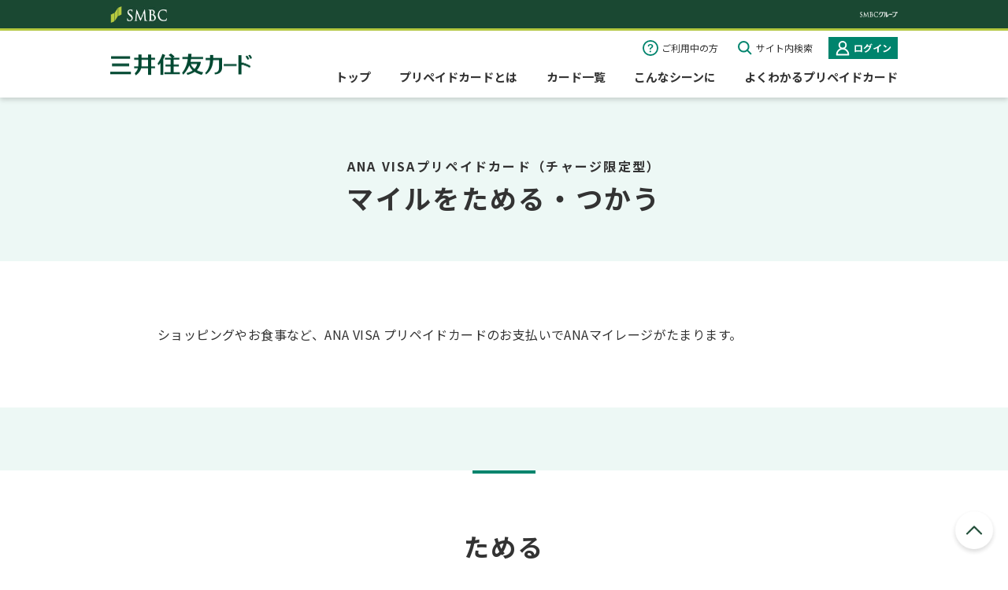

--- FILE ---
content_type: text/html; charset=UTF-8
request_url: https://www.smbc-card.com/prepaid/ana_limit/guide/point.jsp
body_size: 22390
content:

<!DOCTYPE HTML>


    
















    

<html wovn-supervised lang="ja">
    <head>
    <meta charset="UTF-8"/>
    <title>マイルをためる・つかう｜ANA VISAプリペイドカード（チャージ限定型）｜クレジットカードの三井住友VISAカード</title>
    
    
    <meta name="template" content="prepaid-basic-page"/>
    <meta name="viewport" content="width=device-width, initial-scale=1"/>
    
    
    
<script type="text/javascript" src="https://www.smbc-card.com/assets/129d1b1ad46b96f53fc5fcf0ca008c3f20011b9c6f4"  ></script><script type="text/javascript">
window.Granite = window.Granite || {};
window.Granite.csrf = {
    initialised: true
};
</script>

    
<link rel="stylesheet" href="/etc.clientlibs/clientlibs/granite/jquery-ui.css" type="text/css">
<link rel="stylesheet" href="/etc.clientlibs/bps/clientlibs/clientlib-bases/bps-base.css" type="text/css">
<link rel="stylesheet" href="/etc.clientlibs/bps/clientlibs/clientlib-dependencies/bps-dependencies.css" type="text/css">
<link rel="stylesheet" href="/etc.clientlibs/smcc/clientlibs/clientlib-mem.css" type="text/css">
<link rel="stylesheet" href="/etc.clientlibs/smcc/clientlibs/clientlib-mem-base.css" type="text/css">








    
    
    
    

    

    
    



    
    



    

    
    
    
    <link rel="canonical" href="https://www.smbc-card.com/prepaid/ana_limit/guide/point.jsp"/>
    <link rel="icon" type="image/png" href="/static/responsive/img/favicon.ico"/>
        
    
    

    
    <link href="https://fonts.googleapis.com/css2?family=Barlow:wght@400;700&amp;display=swap" rel="stylesheet">
<link href="https://fonts.googleapis.com/css2?family=Noto+Sans+JP:wght@400;700&amp;display=swap" rel="stylesheet">
    <meta http-equiv="X-UA-Compatible" content="IE=edge,chrome=1">
<meta name="viewport" content="width=device-width,initial-scale=1.0,user-scalable=no">
<meta name="keywords" content="マイル,利用,ANA,チャージ限定,プリペイドカード,プリペイド,三井住友,visa,ana,ｄカード,iD,Mastercard">
<meta name="description" content="ANA VISAプリペイドカード（チャージ限定型）は年会費無料、審査不要でご購入後すぐにご利用可能！ご利用金額に応じてマイルがたまるのでおトクです。プリペイドカードなら三井住友VISAカード。">
<meta property="og:title" content="マイルをためる・つかう｜ANA VISAプリペイドカード（チャージ限定型）｜クレジットカードの三井住友VISAカード">
<meta property="og:type" content="product">
<meta property="og:url" content="https://www.smbc-card.com/">
<meta property="og:image" content="https://www.smbc-card.com/prepaid/common/img/ogimage.png">
<meta property="og:site_name" content="三井住友カード">
<meta property="og:description" content="ANA VISAプリペイドカード（チャージ限定型）は年会費無料、審査不要でご購入後すぐにご利用可能！ご利用金額に応じてマイルがたまるのでおトクです。プリペイドカードなら三井住友VISAカード。">
<meta property="fb:app_id" content="">


</head>
    <body class="mem-page page basicpage" id="mem-page-885de60595" data-cmp-data-layer-enabled>
        
        
        <script>
          window.adobeDataLayer = window.adobeDataLayer || [];
          adobeDataLayer.push({
              page: JSON.parse("{\x22mem\u002Dpage\u002D885de60595\x22:{\x22xdm:template\x22:\x22\/conf\/mem\/settings\/wcm\/templates\/prepaid\u002Dbasic\u002Dpage\x22,\x22repo:path\x22:\x22\/content\/smcc\/jp\/ja\/prepaid\/ana_limit\/guide\/point.html\x22,\x22xdm:tags\x22:[],\x22xdm:language\x22:\x22ja\x22,\x22repo:modifyDate\x22:\x222022\u002D11\u002D04T11:43:08Z\x22,\x22dc:title\x22:\x22マイルをためる・つかう｜ANA VISAプリペイドカード（チャージ限定型）｜クレジットカードの三井住友VISAカード\x22,\x22@type\x22:\x22smcc\/components\/structure\/mem\u002Dpage\x22}}"),
              event:'cmp:show',
              eventInfo: {
                  path: 'page.mem\u002Dpage\u002D885de60595'
              }
          });
        </script>
        
        
                
    
    

            




            

            
<div class="root responsivegrid">


<div class="aem-Grid aem-Grid--12 aem-Grid--default--12 ">
    
    <div class="container responsivegrid aem-GridColumn aem-GridColumn--default--12">

    
    <div id="contWrap" class="cmp-container">
        


<div class="aem-Grid aem-Grid--12 aem-Grid--default--12 ">
    
    
    
</div>

    </div>

    
</div>
<div class="responsivegrid aem-GridColumn aem-GridColumn--default--12">


<div class="aem-Grid aem-Grid--12 aem-Grid--default--12 ">
    
    <div class="experiencefragment aem-GridColumn aem-GridColumn--default--12">
<div id="experiencefragment-f8e99c1960" class="cmp-experiencefragment cmp-experiencefragment--prepaid_standard_header">

<div class="xf-content-height">



<div class="aem-Grid aem-Grid--12 aem-Grid--default--12 ">
    
    <div class="responsivegrid aem-GridColumn aem-GridColumn--default--12">


<div class="aem-Grid aem-Grid--12 aem-Grid--default--12 ">
    
    <div class="bps-freehtml aem-GridColumn aem-GridColumn--default--12"><div id="includejsp-74017e0fe0" class="cmp-includejsp" data-cmp-data-layer="{&#34;includejsp-74017e0fe0&#34;:{&#34;repo:modifyDate&#34;:&#34;2023-01-18T02:39:52Z&#34;,&#34;@type&#34;:&#34;smcc/components/content/includejsp&#34;}}">
    
    
        
        <style>
	@charset "utf-8";

	/* =========================================================
	 ヘッダ要素のスタイルを定義
	========================================================= */

	/* ------ そのまま移行ページ用にpadding-topを削除	----- */
	@media only screen and (max-width: 640px) {
		#contWrap {
			padding-top: 0px;
		}
	}

	/* ------ そのまま移行ページ（プラチナ）のコンテンツエリア調整	----- */
	.PlatinumContents {
		margin: 20px auto 0;
	}
	.PlatinumContents + .BPTWrap {
		margin: 50px auto 5px;
	}
	@media only screen and (max-width: 640px) {
		.PlatinumContents {
			width: auto;
		}
		.PlatinumContents + .BPTWrap {
			width: auto;
		}
	}

	html {
		border: none; /* 旧iOSハックを無効化 */
	}

	body {
		overflow-x: hidden;
	}

	@media only screen and (max-width: 1000px) {
		body {
			overflow-x: visible;
		}
	}

	/* ------ ヘッダ要素のPC/SP表示切り替え	----- */
	.forPcFlex{
		display: flex !important;
	}
	.forSpFlex{
		display: none !important;
	}
	@media only screen and (max-width: 640px) {
		.forPcFlex{
			display: none !important;
		}
		.forSpFlex{
			display: flex !important;
		}
	}

	/* ヘッダ
	--------------------------------------------------------- */
	/* ------ header	----- */
	#header {
		line-height: 1.8;
		min-width: 1000px;
		max-width: 100%;
		margin-right: auto;
		margin-left: auto;
		padding: 0;
		background: #fff;
		font-family: 'Noto Sans JP', "メイリオ", "Meiryo", "Hiragino Sans", "ヒラギノ角ゴ Pro W3", "Hiragino Kaku Gothic Pro", "ＭＳ Ｐゴシック", Osaka, sans-serif;
		-webkit-box-shadow: 0px 3px 6px rgba(0,0,0,.16);
		box-shadow: 0px 3px 6px rgba(0,0,0,.16);
		position: relative;
		z-index: 991;
	}
	#header.header-fixed {
		position: fixed;
		top: 0;
		left: 0;
		width: 100%;
		transform: scaleX(1);
	}
	@media only screen and (max-width: 640px) {
		#header {
			height: auto;
			width: 100%;
			min-width: 320px;
		}
	}
	#header *,
	#header *::before,
	#header *::after {
		-webkit-box-sizing: border-box;
		box-sizing: border-box;
	}
	/* ios角丸除去 */
	#header input {
		border-radius: 0;
		font-family: 'Noto Sans JP', "メイリオ", "Meiryo", "Hiragino Sans", "ヒラギノ角ゴ Pro W3", "Hiragino Kaku Gothic Pro", "ＭＳ Ｐゴシック", Osaka, sans-serif;
	}
	#header > .headerInner {
		display: -webkit-box;
		display: -ms-flexbox;
		display: flex;
		width: 1000px;
		max-width: 1000px;
		min-width: 1000px;
		margin-right: auto;
		margin-left: auto;
		padding: 0;
		position: relative;
		height: 85px;
	}
	@media only screen and (max-width: 640px) {
		#header > .headerInner {
			height: 60px;
			width: 100%;
			min-width: 320px;
		}
	}
	@media print {
		#header{
			display: none;
		}
	}
	#header .hLeft {
		display: -webkit-box;
		display: -ms-flexbox;
		display: flex;
		-webkit-box-align: center;
		-ms-flex-align: center;
		align-items: center;
		margin-right: auto;
		width: 180px; /* 1000px - 820px */
	}

	#header .hLeft h1.logo_out,
	#header .hLeft h1.logo_in{
		/*共通H1スタイルリセット*/
			font-size: 1rem;
			line-height: 1.8;
			margin-right: 0;
			margin-left: 0;
			padding: 0;
			background-color: transparent;
			min-width: 0;
			font-weight: normal;
			margin-bottom: 0px;
			text-align: left;
			min-height: auto;
	}
	#header .hLeft p.logo_out,
	#header .hLeft h1.logo_out {
			width: 180px;
			height: 32px;
			background: url(/content/dam/smcc/jp/ja/prepaid/common/img/logo_logout.png) left/180px no-repeat;
	}
	#header .hLeft p.logo_out{
		margin-bottom: 0;
	}

	@media only screen and (max-width: 640px) {
		#header .hLeft p.logo_out,
		#header .hLeft h1.logo_out {
			width: 122px;
			height: 20px;
			background-size: contain;
		}
	}
	#header .hLeft p.logo_out a,
	#header .hLeft h1.logo_out a {
			display:block;
			width: 122px;
			height: 20px;
			margin: 0;
	}
	#header .hLeft p.logo_in,
	#header .hLeft h1.logo_in {
		width: 180px;
		height: 32px;
		background: url(/content/dam/smcc/jp/ja/prepaid/common/img/logo_login.png) left/180px no-repeat;
		margin-bottom: 0;
	}
	@media only screen and (max-width: 640px) {
		#header .hLeft p.logo_in,
		#header .hLeft h1.logo_in {
			width: 122px;
			height: 20px;
			background-size: contain;
		}
	}
	#header .hLeft p.logo_in a,
	#header .hLeft h1.logo_in a {
			display: block;
			height:auto;
			margin: 0;
			line-height: 32px;
	}
	#header .hLeft p.txt {
			font-size: 72%;
			padding-top: 3px;
			line-height: 1em;
	}

	#header .hLeft .wrap .txt br{
			display:none;
	}
	@media only screen and (max-width: 640px) {
		#header {
			position: relative;
			height: auto;
			width: 100%;
		}
		#header.header-fixed {
			/*height: 75px;*/
		}
		#header .hLeft{
			margin-left: 16px;
			width: 122px;
		}
		#header .hLeft p.logo_in a,
		#header .hLeft h1.logo_in a {
			line-height: 20px;
		}
	}

	#header .hRight {
		display: -webkit-box;
		display: -ms-flexbox;
		display: flex;
		-webkit-box-flex: 1;
		-ms-flex: 1;
		flex: 1;
		-webkit-box-orient: vertical;
		-webkit-box-direction: normal;
		-ms-flex-direction: column;
		flex-direction: column;
		-webkit-box-align: end;
		-ms-flex-align: end;
		align-items: flex-end;
		-webkit-box-pack: center;
		-ms-flex-pack: center;
		justify-content: center;
	}
	@media only screen and (max-width: 640px) {
		#header .hRight{
			margin-right: 8px;
			margin-top: 0;
			-webkit-box-pack: center;
			-ms-flex-pack: center;
			justify-content: center;
			overflow: visible;
		}
	}

	div ul.hRight_subMenu {
		display: -webkit-box;
		display: -ms-flexbox;
		display: flex;
		font-size: 12px;
		-webkit-box-pack: end;
		-ms-flex-pack: end;
		justify-content: flex-end;
		margin-top: 8px !important; /* XXX all_contents.css対応 */
		margin-bottom: 5px !important;
	}
	@media only screen and (max-width: 640px) {
		div ul.hRight_subMenu {
			margin-top: 0 !important; /* XXX */
			margin-bottom: 0px !important;
		}
	}

	.subMenu_item {
		-webkit-box-align: center;
		-ms-flex-align: center;
		align-items: center;
		display: -webkit-box;
		display: -ms-flexbox;
		display: flex;
		line-height: 20px;
	}
	@media only screen and (max-width: 640px) {
		.subMenu_item {
			-webkit-box-orient: vertical;
			-webkit-box-direction: normal;
			-ms-flex-direction: column;
			flex-direction: column;
			position: relative;
			margin-top: 0px !important; /* XXX */
			width: 50px;
			font-size: 10px;
			line-height: 14px;
		}
		.subMenu_item.subMenu_item-menu > a{
			color: #117766
		}
	}
	.subMenu_item:not(:first-child) {
		margin-left: 24px;
	}
	.subMenu_item.subMenu_item-login,
	.subMenu_item.subMenu_item-loginLink {
		margin-left: 20px;
	}
	.subMenu_item.subMenu_item-userInfo {
		margin-right: 16px;
	}
	@media only screen and (max-width: 640px) {
		.subMenu_item:not(:first-child) {
			margin-left: 0;
		}
		.subMenu_item.subMenu_item-logout {
			margin-left: 8px;
		}
		.subMenu_item.subMenu_item-userInfo {
			margin-right: 0px;
		}
	}
	.subMenu_item::before,
	.subMenu_item.subMenu_item-login > a::before,
	.subMenu_item.subMenu_item-loginLink > a::before {
		content: '';
		width: 20px;
		height: 20px;
		top: 0;
		margin-right: 4px;
	}
	.subMenu_item.subMenu_item-login::before,
	.subMenu_item.subMenu_item-loginLink::before {
		width: 0px;
		height: 0px;
		margin-right: 0px;
	}
	@media only screen and (max-width: 640px) {
		.subMenu_item::before,
		.subMenu_item.subMenu_item-login > a::before,
		.subMenu_item.subMenu_item-loginLink > a::before {
			margin-right: 0;
			position: absolute;
			pointer-events: none;
			-webkit-transform: translateX(-50%);
			transform: translateX(-50%); /* for IE11※ */
			left: 50%; /* for IE11※ */
			/* IE11でflex-itemの疑似要素の背景が左右中央に整列しない対策 */
		}
	}
	.subMenu_item-menu {
		color: #117766;
		display: none;
	}

	/* QA */
	@media only screen and (max-width: 640px) {
		.subMenu_item-qa,
		.subMenu_item-support {
			display: none;
		}
		.subMenu_item-menu {
			display: -webkit-box;
			display: -ms-flexbox;
			display: flex;
			width: 46px;
		}
	}

	.subMenu_item-search {
		cursor: pointer;
	}

	.subMenu_item-qa::before {
		background: url("/content/dam/smcc/jp/ja/prepaid/common/img/icon_qa.svg") no-repeat center;
	}
	.subMenu_item-qa:hover::before {
		background-image: url("/content/dam/smcc/jp/ja/prepaid/common/img/icon_qa_on.svg");
	}

	/* Sub-Menu Supprt */
	.subMenu_item-support::before {
		background: url("/content/dam/smcc/jp/ja/prepaid/common/img/ic_support.svg") no-repeat center;
	}

	/* Sub-Menu Search */
	.subMenu_item-search::before {
		background: url("/content/dam/smcc/jp/ja/prepaid/common/img/ic_search.svg") no-repeat center;
	}

	/* Sub-Menu Translated Pages */
	.subMenu_item-Translated::before {
		background: url("/content/dam/smcc/jp/ja/prepaid/common/img/ic_language.svg") no-repeat center;
	}

	/* Sub-Menu User */
	.subMenu_item-userInfo::before {
		background: url("/content/dam/smcc/jp/ja/prepaid/common/img/ic_mypage_pc.svg") no-repeat center;
	}
	@media only screen and (max-width: 640px) {
		.subMenu_item-userInfo::before {
			background: url("/content/dam/smcc/jp/ja/prepaid/common/img/ic_mypage_sp.svg") no-repeat center;
		}
	}

	/* Sub-Menu Login */
	@media only screen and (min-width: 641px) {
		.subMenu_item-login,
		.subMenu_item-loginLink {
			background-color: #00846D;
			font-size: 12px;
			line-height: 20px;
		}
		.subMenu_item-login > a,
		.subMenu_item-loginLink > a {
			padding: 4px 8px;
			color: #fff !important;
			font-weight: bold;
		}
		.subMenu_item-logout {
			padding: 4px 0px;
			line-height: 20px;
		}
	}
	.subMenu_item-login > a::before,
	.subMenu_item-loginLink > a::before {
		background: url("/content/dam/smcc/jp/ja/prepaid/common/img/ic_mypage_pc_white.svg") no-repeat center;
	}
	@media only screen and (max-width: 640px) {
		.subMenu_item-login > a::before,
		.subMenu_item-loginLink > a::before {
			background: url("/content/dam/smcc/jp/ja/prepaid/common/img/ic_mypage_sp.svg") no-repeat center;
		}
	}
	/* Sub-Menu Logout */
	.subMenu_item-logout::before {
		background: url("/content/dam/smcc/jp/ja/prepaid/common/img/ic_logout.svg") no-repeat center;
	}
	/* Sub-Menu Link */
	.subMenu_item > .subMenu_itemInner,
	.subMenu_item > a {
		display: -webkit-box;
		display: -ms-flexbox;
		display: flex;
		color: #333;
		text-decoration: none;
		-webkit-box-align: center;
		-ms-flex-align: center;
		align-items: center;
	}
	@media only screen and (max-width: 640px) {
		.subMenu_item > .subMenu_itemInner,
		.subMenu_item > a {
			height: 36px;
			-webkit-box-align: end;
			-ms-flex-align: end;
			align-items: flex-end;
			font-size: 10px;
			font-weight: bold;
			color: #00846D;
			white-space: nowrap;
		}
	}
	.subMenu_item:hover > span,
	.subMenu_item:hover > a {
		color: #117766;
		text-decoration: underline !important;
		opacity: 0.5;
	}
	.subMenu_item:hover::before {
		opacity: 0.5;
	}
	.subMenu_dropdown {
		cursor: pointer;
		position: relative;
	}
	.subMenu_dropdown::after {
		content: '';
		width: 12px;
		height: 12px;
		margin-left: 4px;
	}
	.subMenu_dropdown:hover > a {
		text-decoration: none;
	}
	@media only screen and (max-width: 640px) {
		.subMenu_dropdown:after {
			display: none;
		}
	}
	.subMenu_dropdown_body {
		display: none;
	}
	.subMenu_dropdown.isShow .subMenu_dropdown_body {
		background-color: #EEE;
		cursor: auto;
		display:-webkit-box;
		display:-ms-flexbox;
		display:flex;
		-webkit-box-orient: vertical;
		-webkit-box-direction: normal;
		-ms-flex-direction: column;
		flex-direction: column;
		padding: 0 10px;
		position: absolute;
		top: calc(100% + 10px);
		right: calc((-208px + 8px) / 2);
		margin: 0;
		width: 208px;
		z-index: 991;
	}
	@media only screen and (max-width: 640px) {
		.subMenu_dropdown.isShow .subMenu_dropdown_body {
			display: none;
		}
	}
	.subMenu_dropdown .subMenu_dropdown_body:after {
		content: '';
		top: -8px;
		left: calc((208px - 16px) / 2);
		position: absolute;
		border-style: solid;
		border-width: 0 8px 8px;
		border-color: #EEE transparent;
	}
	.subMenu_dropdown_item {
		-webkit-box-sizing: border-box;
		box-sizing: border-box;
		-webkit-box-flex: 1;
		-ms-flex: 1;
		flex: 1;
		position: relative;
		min-height: 45px;
	}
	a.subMenu_dropdown_item_link {
		-webkit-box-align: center;
		-ms-flex-align: center;
		align-items: center;
		display: -webkit-box;
		display: -ms-flexbox;
		display: flex;
		padding: 14px 27px 13px 0;
		text-decoration: none;;
	}
	a.subMenu_dropdown_item_link::after {
		position: absolute;
		background: url("/content/dam/smcc/jp/ja/prepaid/common/img/icon_right_chevron.svg") no-repeat center;
		content: '';
		width: 12px;
		height: 12px;
		right: 0;
		top: calc(50% - 12px / 2);
		text-decoration: underline;
		color: #117766;
	}
	.subMenu_dropdown_item + .subMenu_dropdown_item {
		border-top: 1px dashed #CCC;
	}
	.subMenu_dropdown_item:last-child {
		border-bottom: 1px dashed #CCC;
	}
	.subMenu_dropdown_close {
		display: none;
	}

	@media only screen and (max-width: 640px) {
		/* Sub-Menu Menu(Close) */
		.subMenu_item-menu::before {
			background: url("/content/dam/smcc/jp/ja/prepaid/common/img/ic_menu.svg") no-repeat center;
			top: calc(50% - 16px / 2);
			width: 16px;
			height: 14px;
		}
		/* Sub-Menu Menu(Open) */
		.isSpMenuOpen .subMenu_item-menu::before {
			background: url("/content/dam/smcc/jp/ja/prepaid/common/img/ic_menu_close.svg") no-repeat center;
		}

		/* Sub-Menu Login(Open) */
		.isSpLoginOpen .subMenu_item-login > a::before,
		.isSpLoginOpen .subMenu_item-loginLink > a::before {
			background: url("/content/dam/smcc/jp/ja/prepaid/common/img/ic_mypage_sp_green.svg") no-repeat center;
		}
	}
	/* SP時の会員情報のモーダル表示 */
	.mfp-bg {
		opacity: 0.6;
	}
	.subMenu_userInfo_title {
		pointer-events: none;
	}
	@media only screen and (max-width: 640px) {
		.subMenu_userInfo_title {
			pointer-events: auto;
		}
	}
	.subMenu_modal_content.mfp-hide {
		display: block !important;
	}
	.mfp-content > .subMenu_modal_content {
		font-size: 16px;
		background-color: #fff;
		display: -webkit-box;
		display: -ms-flexbox;
		display: flex;
		-webkit-box-orient: vertical;
		-webkit-box-direction: normal;
		-ms-flex-direction: column;
		flex-direction: column;
		min-height: 65vh;
		max-width: 95%;
		min-width: 290px;
		margin: 15px auto !important;
		padding: 30px 15px;
	}
	*::-ms-backdrop, .mfp-content > .subMenu_modal_content {
		/* IE11 のみ適用される */
		height: 1px;
	}
	.subMenu_modal_title {
		display: none;
	}
	.mfp-content .subMenu_modal_title {
		display: block;
		font-weight: bold;
		padding-bottom: 10px;
		border-bottom: 1px solid #CCC;
	}
	.mfp-content .subMenu_dropdown_body {
		display: -webkit-box;
		display: -ms-flexbox;
		display: flex;
	}
	.mfp-content .subMenu_dropdown_list {
		width: 100%;
	}
	.mfp-content .subMenu_userInfo_prevLogin {
		display: -webkit-box;
		display: -ms-flexbox;
		display: flex;
		-webkit-box-pack: justify;
		-ms-flex-pack: justify;
		justify-content: space-between;
		padding-top: calc(16px + 16px);
	}
	.subMenu_modal_close_top,
	.subMenu_modal_close_bottom {
		display: none;
	}
	.mfp-content .subMenu_modal_close_top {
		cursor: pointer;
		display: block;
		position: absolute;
		right: 14px;
		top: -16px;
	}
	.mfp-content .subMenu_modal_close_bottom {
		-webkit-box-align: end;
		-ms-flex-align: end;
		align-items: flex-end;
		cursor: pointer;
		display: -webkit-box;
		display: -ms-flexbox;
		display: flex;
		-webkit-box-pack: center;
		-ms-flex-pack: center;
		justify-content: center;
		-webkit-box-flex: 0;
		-ms-flex: 0;
		flex: 0;
		margin-top: auto;
	}
	.mfp-content .subMenu_modal_close_bottom::before {
		background: url("/content/dam/smcc/jp/ja/prepaid/common/img/btn_modal_close.svg") no-repeat center;
		content: '';
		height: 24px;
		width: 24px;
		margin-right: 10px;
	}

	/* メガドロップダウン */
	.megaMenu {
		display: -webkit-box;
		display: -ms-flexbox;
		display: flex;
		height: 27px;
		font-size: 14px;
		-webkit-box-pack: stretch;
		-ms-flex-pack: stretch;
		justify-content: stretch;
		margin-top: 8px;
		z-index: 990;
		-webkit-box-flex: 1;
		-ms-flex: 1;
		flex: 1;
		width: 750px;
	}
	@media only screen and (max-width: 640px) {
		/* 疑似ドロップシャドウ */
		.megaMenu:before {
			content: '';
			width: 100%;
			height: 100%;
			position: absolute;
			pointer-events: none;
			-webkit-box-shadow: inset 0px 3px 6px rgba(0,0,0,0.039);
			box-shadow: inset 0px 3px 6px rgba(0,0,0,0.039);
			z-index: 2;
		}
		.megaMenu {
			display: none;
			position: absolute;
			background-color: #FFF;
			left: 0;
			top: 60px;
			margin-top: 0;
			margin-right: 0;
			-webkit-box-orient: vertical;
			-webkit-box-direction: normal;
			-ms-flex-direction: column;
			flex-direction: column;
			height: calc(100vh - 75px);
			height: auto;
			overflow-y: visible;
			width: 100%;
		}
		.header-fixed .megaMenu {
			top: 60px;
		}
		/* iosのスクロールバー削除分の余白調整 */
		/*
		html.ios .megaMenu {
			width: calc(100% + 6px);
		}
		html.ios .headerPlatinum .megaMenu {
			width: 100%;
		}
		*/
	}
	@media only screen and (min-width: 641px) {
		.megaMenu.hamburgerMenuSp {
			display: none !important;
		}
	}
	ul li.megaMenu_item {
		display: -webkit-box;
		display: -ms-flexbox;
		display: flex;
		-webkit-box-align: stretch;
		-ms-flex-align: stretch;
		align-items: stretch;
		-webkit-box-pack: end;
		-ms-flex-pack: end;
		justify-content: flex-end;
		height: 20px;
		margin-bottom: 16px;
		-webkit-box-flex: 1;
		-ms-flex: 1 1 auto;
		flex: 1 1 auto;
	}
	/*
	.megaMenu_item:nth-child(2) {
		padding-left: 28px;
	}
	.megaMenu_item:nth-last-child(3) {
		padding-right: 0;
	}*/
	.megaMenu_item > .megaMenu_itemTitle {
		color: #333;
		cursor: default;
		line-height: 20px;
	}
	@media only screen and (max-width: 640px) {
		ul li.megaMenu_item {
			justify-content: flex-start;
			background-color: rgb(0 0 0 / 0%);
			-webkit-box-align: center;
			-ms-flex-align: center;
			align-items: center;
			-webkit-box-orient: vertical;
			-webkit-box-direction: normal;
			-ms-flex-direction: column;
			flex-direction: column;
			font-size: 16px;
			height: auto;
			padding: 0;
			margin-right: auto;
			margin-bottom: 0;
		}

		.megaMenu_item:nth-child(2) {
			padding-left: 0;
		}
		.megaMenu_item.megaMenu_item-isAccordionOpen {
			overflow: visible;
		}
	}
	.megaMenu_item-isMenuOpen > .megaMenu_itemTitle,
	.megaMenu_item-active > .megaMenu_itemTitle {
		/*border-bottom: 2px solid #1A4832;*/
	}
	@media only screen and (max-width: 640px) {
		.megaMenu_item > .megaMenu_itemTitle,
		.megaMenu_item-isMenuOpen > .megaMenu_itemTitle,
		.megaMenu_item-active > .megaMenu_itemTitle {
			border-bottom: none;
		}
	}
	.megaMenu_item-isMenuOpen .megaMenu_itemTitlebtmline {
		background-color: #00846D;
		height: 4px;
		border-radius: 2px;
		margin-top: 8px;
	}


	.megaMenu_item-isMenuOpen > .megaMenu_itemTitle > a,
	.megaMenu_item-active > .megaMenu_itemTitle {
		color: #1A4832;
	}
	@media only screen and (max-width: 640px) {
		.megaMenu_item > .megaMenu_itemTitle,
		.megaMenu_item-isMenuOpen > .megaMenu_itemTitle > a,
		.megaMenu_itemTitle > a {
			color: #333;
		}
		.megaMenu_item > .megaMenu_itemTitle.jsAccordion_active {
			color: #fff;
		}
	}
	.megaMenu_itemTitle {
		font-weight: bold;
		position: relative;
	}
	/* メガドロップダウンの吹き出し部分
		NOTE: .megaMenu_itemをrelativeにすると、メガドロップダウンに影響してしまうため、.megaMenu_itemTitleで吹き出し部分を再現 */
	/*
	.megaMenu_itemTitle::before {
		content: '';
		bottom: -17px;
		left: calc(50% - 8px / 2);
		position: absolute;
		border-style: solid;
		border-width: 0px 8px 8px;
		border-color: #EEE transparent;
		transition: all .2s ease-in 0s;
		visibility: hidden;
		opacity: 0;
	}
	*/
	.megaMenu_item-isMenuOpen > .megaMenu_itemTitle::before {
		visibility: visible;
		opacity: 1;
	}
	a.megaMenu_itemTitleLink,
	.megaMenu_item-isMenuOpen > .megaMenu_itemTitle > a.megaMenu_itemTitleLink {
		color: #333;
		text-decoration: none;
		font-size: 15px;
	}
	a.megaMenu_itemTitleLink:hover {
		opacity: 0.5;
	}
	@media only screen and (max-width: 640px) {
		.megaMenu_itemTitle {
			background-color: #fff;
			font-size: 0px;
			min-height: 58px;
			margin-bottom: 0;
			padding: 0;
			width: 100%;
			height: 75px;
		}
		.megaMenu_item > .megaMenu_itemTitle {
			line-height: 0px;
		}
		.megaMenu_itemTitle.jsAccordion_active {
			background-color: #F5F5F5;
		}
		.megaMenu_itemTitle::after {
			display: none;
			position: absolute;
			background: url("/content/dam/smcc/jp/ja/prepaid/common/img/icon_toggle_open.svg") no-repeat center;
			content: '';
			width: 16px;
			height: 16px;
			right: 20px;
			top: calc(50% - 16px / 2);
		}
		.megaMenu_itemTitle.jsAccordion_active::after {
			background-image: url("/content/dam/smcc/jp/ja/prepaid/common/img/icon_toggle_close_wh.svg");
		}
		.megaMenu_itemTitle::before {
			display: none;
		}
		.megaMenu_itemTitleimg_st, .megaMenu_itemTitleimg_fill	{
			width: 62px;
			height: 75px;
			margin: 0 auto;
			cursor: pointer;
		}
		.megaMenu_item:nth-child(2) .megaMenu_itemTitleimg_st,
		.megaMenu_item:nth-child(2) .megaMenu_itemTitleimg_fill {
			width: 65px;
		}
		.megaMenu_itemTitle .megaMenu_itemTitleimg_fill,
		.megaMenu_itemTitle.jsAccordion_active .megaMenu_itemTitleimg_st{
			display: none !important;
		}
		.megaMenu_itemTitle.jsAccordion_active .megaMenu_itemTitleimg_fill{
			display: block !important;
		}
	}
	/* メガドロップダウン ボディ */
	.megaMenu_itemBody {
		background-color: #fff;
		position: absolute;
		top: 85px;
		left: 0;
		visibility: hidden;
		opacity: 0;
		height: auto;
		z-index: 1;
		-webkit-transition: all .4s ease-in .1s;
		transition: all .4s ease-in .1s;
		line-height: 1.4;

		width: calc(100% + 64px);
		margin-left: -32px;
		padding-left: 32px;
		padding-right: 32px;
	}
	.megaMenu_item-isMenuOpen .megaMenu_itemBody {
		visibility: visible;
		opacity: 1;
		-webkit-transition: all .2s ease-in 0s;
		transition: all .2s ease-in 0s;
	}
	@media only screen and (max-width: 1000px) {
		.megaMenu_itemBody {
			overflow-x: hidden;
		}
	}
	@media only screen and (max-width: 640px) {
		.megaMenu_itemBody {
			display: none;
			-webkit-box-orient: vertical;
			-webkit-box-direction: normal;
			-ms-flex-direction: column;
			flex-direction: column;
			opacity: 1;
			top: 75px;
			height: auto;
			min-height: auto;
			max-height: none;
			-webkit-transition: none;
			transition: none;
			visibility: visible;
			border-top: 1px solid #F5F5F5;
		}
		.megaMenu_item-isMenuOpen .megaMenu_itemBody {
			-webkit-transition: none;
			transition: none;
		}
	}
	/* メガドロップダウン サブトップ */
	.megaMenu_subTop {
		/*background-color: #1A4832;*/
		-webkit-box-sizing: border-box;
		box-sizing: border-box;
		color: #FFF;
		display: -webkit-box;
		display: -ms-flexbox;
		display: flex;
		-webkit-box-orient: horizontal;
		-webkit-box-direction: normal;
		-ms-flex-direction: row;
		flex-direction: row;
		padding-top: 16px;
		/*margin-left: -20px;*/
		width: 1000px;
	}
	@media only screen and (max-width: 640px) {
		.megaMenu_subTop {
			display: none;
		}
	}

	.meagDdm_subTopButton {
		height: 88px;
		width: 144px;
		border: 1px solid #ddd;
		border-radius: 8px;
		margin-right: 16px;
		padding: 0px 8px;
		text-decoration: none;

		display: -webkit-box;
		display: -ms-flexbox;
		display: flex;
		align-items: center;
	}
	.meagDdm_subTopButton:hover {
		text-decoration: underline;
	}
	.meagDdm_subTopBtnItem {
		width: 100%;
		text-align: center;
	}
	.meagDdm_subTopBtnText {
		margin-top: 4px;
		font-size: 12px;
		line-height: 18px;
		color: #00846D;
	}

	.meagDdm_subTopTitle {
		font-size: 20px;
		font-weight: bold;
		margin-bottom: 24px;
	}
	@media only screen and (max-width: 640px) {
		.meagDdm_subTopTitle {
			display: none;
		}
	}
	.meagDdm_subTopLink {
		-webkit-box-align: center;
		-ms-flex-align: center;
		align-items: center;
		display: -webkit-box;
		display: -ms-flexbox;
		display: flex;
		font-size: 13px;
		padding-left: 18px;
		position: relative;
		text-decoration: underline;
	}
	a.meagDdm_subTopLink {
		color: #fff;
	}
	.meagDdm_subTopLink:hover {
		text-decoration: none;
	}
	.meagDdm_subTopLink::after {
		position: absolute;
		background: url("/content/dam/smcc/jp/ja/prepaid/common/img/icon_right_chevron_wh.svg") no-repeat center;
		content: '';
		width: 12px;
		height: 12px;
		top: 4px;
		left: 0;
	}
	@media only screen and (max-width: 640px) {
		.meagDdm_subTopLink {
			-webkit-box-align: center;
			-ms-flex-align: center;
			align-items: center;
			color: #333;
			display: -webkit-box;
			display: -ms-flexbox;
			display: flex;
			min-height: 56px;
			font-size: 16px;
			font-weight: bold;
			margin-bottom: 0;
			background-color: #CCC;
			padding: 15px 48px 17px 30px;
			position: relative;
		}
		a.meagDdm_subTopLink {
			color: #333;
			text-decoration: none;
		}
		.meagDdm_subTopLink::after {
			position: absolute;
			background: url("/content/dam/smcc/jp/ja/prepaid/common/img/icon_right_chevron.svg") no-repeat center;
			content: '';
			width: 12px;
			height: 12px;
			right: 20px;
			top: calc(50% - 12px / 2);
			left: auto;
		}
	}
	.meagDdm_subTopBelow {
		margin-top: auto;
	}
	.meagDdm_subTopBelow > .note {
		color: #fff;
		font-size: 12px;
		margin-bottom: 0;
	}
	@media only screen and (max-width: 640px) {
		.meagDdm_subTopBelow {
			display: none;
		}
	}
	/* メガドロップダウン サブ */
	.megaMenu_subMenu {
		/*background-color: #F0F0F0;*/
		display: -webkit-box;
		display: -ms-flexbox;
		display: flex;
		-webkit-box-pack: justify;
		-ms-flex-pack: justify;
		justify-content: space-between;
		-webkit-box-flex: 1;
		-ms-flex: 1;
		flex: 1;
		padding: 16px 0px 32px;
		/*margin-right: -60px;*/
		overflow: hidden;

		width: 1000px;
	}
	@media only screen and (max-width: 640px) {
		.megaMenu_subMenu {
			background-color: #F5F5F5;
			display: block;
			width: auto;
			padding: 0;
			margin-right: 0;
			overflow-y: auto;
		}
		.header-fixed .megaMenu_subMenu {
			max-height: calc(100vh - 75px) !important;
		}
	}
	a.megaMenu_subTopLink {
		padding: 16px 24px 16px 0px;
		color: #333;
		text-decoration: none;
		font-size: 14px;
		font-weight: bold;
		line-height: 16px;
		border-bottom: 1px solid #ddd;
		width: 100%;
		display: inline-block;
		position: relative;
	}
	.megaMenu_subWrap {
		-webkit-box-flex: 1;
		-ms-flex: 1;
		flex: 1;
	}
	.megaMenu_sub {
		height: 100%;
	}
	.megaMenu_subWrap:nth-child(n + 3) {
		margin-left: 41px;
	}
	@media only screen and (max-width: 640px) {
		.megaMenu_subWrap {
			padding: 0 18px;
			margin-left: 0;
		}
		.megaMenu_subWrap:not(:first-child) {
			margin-left: 0;
		}
	}
	.megaMenu_subTitle {
		-webkit-box-align: center;
		-ms-flex-align: center;
		align-items: center;
		display: -webkit-box;
		display: -ms-flexbox;
		display: flex;
		line-height: 20px;
		font-weight: bold;
		padding: 15px 0;
		border-bottom: 1px solid #CCC;
	}
	@media only screen and (max-width: 640px) {
		.megaMenu_subTitle {
			border-bottom: 0;
			min-height: 40px;
			font-size: 14px;
			line-height: 16px;
			padding: 16px 18px 8px 0;
			position: relative;
		}
		.megaMenu_subWrap:last-child .megaMenu_sub:last-child .megaMenu_subTitle.jsAccordion_active {
			border-bottom-color: #CCC;
		}
		.megaMenu_subTitle::after {
			display: none;
		}
		.megaMenu_subTitle.jsAccordion_active::after {
			position: absolute;
			background-image: url("/content/dam/smcc/jp/ja/prepaid/common/img/icon_toggle_close.svg");
		}
	}
	.megaMenu_subTitle_two {
		height: auto;
	}
	.megaMenu_subBody {
		display: -webkit-box;
		display: -ms-flexbox;
		display: flex;
		-webkit-box-orient: vertical;
		-webkit-box-direction: normal;
		-ms-flex-direction: column;
		flex-direction: column;
	}
	@media only screen and (max-width: 640px) {
		.megaMenu_subBody {
		}
	}
	.megaMenu_subItem {
		display: -webkit-box;
		display: -ms-flexbox;
		display: flex;
		min-height: 51px;
		-webkit-box-align: stretch;
		-ms-flex-align: stretch;
		align-items: stretch;
		border-bottom: 1px dashed #CCC;
	}
	@media only screen and (max-width: 640px) {
		.megaMenu_subItem {
			height: 48px;
			min-height: 48px;
			border-bottom: 0;
		}
	}

	/* NOTE: visited打ち消しのため要素指定 */
	a.megaMenu_subItem_link {
		-webkit-box-align: stretch;
		-ms-flex-align: stretch;
		align-items: stretch;
		color: #333;
		line-height: 20px;
		display: -webkit-box;
		display: -ms-flexbox;
		display: flex;
		position: relative;
		text-decoration: none;
		width: 100%;
	}
	.megaMenu_subItem_link:hover,
	.megaMenu_subTopLink:hover {
		text-decoration: underline;
		color: #117766;
	}
	.megaMenu_subItem_link::after,
	.megaMenu_subTopLink::after {
		position: absolute;
		background: url("/content/dam/smcc/jp/ja/prepaid/common/img/ic_arrow-right.svg") no-repeat center;
		background-size: contain;
		content: '';
		width: 12px;
		height: 12px;
		right: 10px;
		top: calc(50% - 12px / 2)
	}
	@media only screen and (max-width: 640px) {
		.megaMenu_subItem_link::after,
		.megaMenu_subTopLink::after {
			width: 16px;
			height: 16px;
			top: calc(50% - 16px / 2);
			right: 0px;
		}
	}
	.megaMenu_subItem_link[target="_blank"]::after {
		background-image: url("/content/dam/smcc/jp/ja/prepaid/common/img/ic_blank.svg");
	}
	.megaMenu_subItem_linkIcon {
		margin: auto;
		height: 42px;
		width: 42px;
	}
	.megaMenu_subItem_linkText {
		-webkit-box-align: center;
		-ms-flex-align: center;
		align-items: center;
		display: -webkit-box;
		display: -ms-flexbox;
		display: flex;
		-webkit-box-flex: 1;
		-ms-flex: 1;
		flex: 1;
		font-size: 13px;
		line-height: 20px;
		padding: 0 32px 0 10px;
	}
	@media only screen and (max-width: 640px) {
		.megaMenu_subItem_linkText {
			font-size: 14px;
			line-height: 16px;
			padding: 16px 32px 16px 10px;
		}
		.megaMenu_subItem_linkIcon {
			margin: 0;
			height: auto;
		}
	}
	@media only screen and (max-width: 640px) {
		.megaMenu_subMessage{
			font-size: 12px;
			line-height: 20px;
			color: #707070;
			padding-left: 1.3em;
			text-indent: -1.3em;
			padding: 12px 18px 12px 34px;
			background-color: #fff;
		}
		.megaMenu_subMessage::before{
			color: #707070;
			content: "※ ";
		}
		a.megaMenu_subClsBtn{
			background-color: #00846D;
			color: #fff;
			font-size: 14px;
			line-height: 16px;
			text-align: center;
			text-decoration: none;
			padding: 16px;
			cursor: pointer;
			height: 48px;
			width: 100%;
			position: relative;
		}
		a.megaMenu_subClsBtn:hover {
			color: #fff;
		}
		.megaMenu_subClsBtn::after {
			position: absolute;
			background: url("/content/dam/smcc/jp/ja/prepaid/common/img/ic_close_white.svg") no-repeat center;
			content: '';
			width: 16px;
			height: 16px;
			right: 18px;
			top: calc(50% - 16px / 2);
			left: auto;
		}
	}
	/* 2カラム */
	.megaMenu_subWrap-col2 {
		height: 355px;
		-webkit-box-flex: 0;
		-ms-flex: 0 0 493px;
		flex: 0 0 653.5px;
		-ms-flex-wrap: wrap;
		flex-wrap: wrap;
	}
	.megaMenu_subWrap-col2 .megaMenu_subBody {
		-ms-flex-wrap: wrap;
		flex-wrap: wrap;
		height: 100%;
		-ms-flex-line-pack: justify;
		align-content: space-between;
	}
	.megaMenu_subWrap-col2 .megaMenu_subItem {
		-webkit-box-flex: 0;
		-ms-flex: 0;
		flex: 0;
		width: 306.5px;
	}
	@media only screen and (max-width: 640px) {
		.megaMenu_subWrap-col2 {
			height: auto;
		}
		.megaMenu_subWrap-col2 .megaMenu_subItem {
			-webkit-box-flex: 1;
			-ms-flex: 1;
			flex: 1;
			width: 100%;
		}
	}
	/* 1カラム2段 */
	.megaMenu_subWrap-row > .megaMenu_sub {
		margin-left: 0;
		height: auto;
	}
	.megaMenu_subWrap-row > .megaMenu_sub:not(:first-child) {
		margin-top: 70px;
	}
	@media only screen and (max-width: 640px) {
		.megaMenu_subWrap-row > .megaMenu_sub:not(:first-child) {
			margin-top: 0;
		}
	}
	/* SP時メニュー下部 */
	#header .megaMenu_item-sp {
		display: none;
	}
	@media only screen and (max-width: 640px) {
		#header .megaMenu_item-sp {
			display: block;
		}

		#header .megaMenu_spBottom {
			background-color: #FFF;
                        padding: 0 18px;
		}
		.megaMenu_spBottom .note {
			font-size: 12px;
			margin-bottom: 30px;
		}
		.megaMenu_spBottom ul.note li{
			font-size: 12px;
		}
		.megaMenu_spBottom .screenShareSupport img {
			width: 60px;
		}
		.megaMenu_spBottomNavItem:not(:last-child) {
			line-height: 1;
                	border-bottom: 1px #DCDCDC solid;
		}
		.megaMenu_item .megaMenu_spBottomNavItem + .megaMenu_spBottomNavItem {
			margin-top: 0px !important;
		}
		#header .megaMenu_spBottomNavItemLink,
		#header .megaMenu_spBottomNavItemShare {
			width: 100%;
			font-size: 14px;
			font-weight: bold;
			line-height: 16px;
			color: #333333;
			text-decoration: none;
			position: relative;
			display: flex;
		}
		#header .megaMenu_spBottomNavItemLink {
			padding: 18px 32px 18px 0px;
		}
		#header .megaMenu_spBottomNavItemShare {
			padding: 23px 18px 24px 28px;
		}
		#header .megaMenu_spBottomNavItemLoginTime{
			padding: 10px 18px;
			font-size: 12px;
			line-height: 1.5;
			text-align: right;
			color: #707070;
			background-color: #F0F0F0;
		}
		#header .megaMenu_spBottomNavItemLink:hover,
		#header .megaMenu_spBottomNavItemShare:hover {
			text-decoration: underline;
			color: #117766;
		}
		#header .screenShareSupport .megaMenu_spBottomNavItemLink {
			padding: 0;
		}
		.megaMenu_spBottomNavItemLink::after,
		.megaMenu_spBottomNavItemShare::after{
			content: "";
			display: block;
			position: absolute;
			right: 0;
			top: 0;
			bottom: 0;
			margin: auto;
		}
		.megaMenu_spBottomNavItemLink::after{
			height: 16px;
			width: 16px;
			background: url("/content/dam/smcc/jp/ja/prepaid/common/img/icon_right_chevron.svg") no-repeat center;
		}
		.megaMenu_spBottomNavItemLink[target="_blank"]::after{
			background: url("/content/dam/smcc/jp/ja/prepaid/common/img/ic_blank.svg") no-repeat center;
		}

		#header #kazokulogin.megaMenu_spBottomNavItemLink,
		#header #visaprelogin.megaMenu_spBottomNavItemLink,
		#header #mitsuivisalogin.megaMenu_spBottomNavItemLink,
		#header #anavisalogin.megaMenu_spBottomNavItemLink,
		#header #dcardlogin.megaMenu_spBottomNavItemLink,
		#header #businesslogin.megaMenu_spBottomNavItemLink {
			padding-left: 72px;
		}
		#kazokulogin.megaMenu_spBottomNavItemLink::before,
		#visaprelogin.megaMenu_spBottomNavItemLink::before,
		#mitsuivisalogin.megaMenu_spBottomNavItemLink::before,
		#businesslogin.megaMenu_spBottomNavItemLink::before {
			position: absolute;
			left: 0px;
			top: 10px;
			content: " ";
			height: 35px;
			width: 56px;
		}
		#anavisalogin.megaMenu_spBottomNavItemLink::before,
		#dcardlogin.megaMenu_spBottomNavItemLink::before {
			position: absolute;
			left: 0px;
			top: 4px;
			content: " ";
			height: 45px;
			width: 56px;
		}
		#kazokulogin.megaMenu_spBottomNavItemLink::before {
			background: url(/content/dam/smcc/jp/ja/prepaid/card/img/img_card_kazokunoosaifu_mimon02.png) no-repeat center center;
			background-size: contain;
		}
		#visaprelogin.megaMenu_spBottomNavItemLink::before {
			background: url(/content/dam/smcc/jp/ja/prepaid/card/img/img_card_visaprepaid.png) no-repeat center center;
			background-size: contain;
		}
		#mitsuivisalogin.megaMenu_spBottomNavItemLink::before {
			background: url(/content/dam/smcc/jp/ja/prepaid/card/img/img_card_standard_gray.png) no-repeat center center;
			background-size: contain;
		}
		#anavisalogin.megaMenu_spBottomNavItemLink::before {
			background: url(/content/dam/smcc/jp/ja/prepaid/card/img/img_card_ana_limit_silver.png) no-repeat center center;
			background-size: contain;
		}
		#dcardlogin.megaMenu_spBottomNavItemLink::before {
			background: url(/content/dam/smcc/jp/ja/prepaid/card/img/img_card_docomo_normal.png) no-repeat center center;
			background-size: contain;
		}
		#businesslogin.megaMenu_spBottomNavItemLink::before {
			background: url(/content/dam/smcc/jp/ja/businessprepaid/common/img/img_business_prepaid.png) no-repeat center center;
			background-size: contain;
		}

		.megaMenu_spBottomNavItemShare::after{
			height: 32px;
			width: 32px;
			background: url("/static/responsive/img/mem/ic_screen-share.svg") no-repeat center;
		}
		.screenShareSupport .megaMenu_spBottomNavItemLink::before{
			background-image: none;
		}

		#header .megaMenu_supportlink  {
			padding: 16px 20px 24px 20px;
		}
		#header a.supportLink {
			display: block;
			position: relative;
			color: #333;
			border: solid 1px #DCDCDC;
			border-radius: 4px;
			padding: 22px 42px 25px 14.5px;
		}
		#header a.supportLink:hover {
			opacity: 0.5;
		}
		#header .supportLink::after {
			position: absolute;
			content: '';
			height: 16px;
			width: 16px;
			top: 25px;
			right: 13px;
			left: auto;
			background: url("/content/dam/smcc/jp/ja/prepaid/common/img/icon_right_chevron.svg") no-repeat center;
		}
		#header .supportTop {
			font-size: 15px;
			font-weight: bold;
			line-height: 19px;
		}
		#header .supportBottom {
			font-size: 14px;
			line-height: 16px;
			margin-top: 5.5px;
		}

		#header .megaMenu_close {
			height: 51px;
			background-color: #EEE;
			text-align: center;
			padding: 17px 0;
			cursor: pointer;
		}
		#header .megaMenu_close:hover {
			opacity: 0.5;
		}
		#header .megaMenu_closeButton {
			font-size: 14px;
			line-height: 16px;
		}
		#header .megaMenu_closeButton::before {
			content: '';
			height: 16px;
			width: 16px;
			position: absolute;
			background: url(/content/dam/smcc/jp/ja/prepaid/common/img/icon_close.svg) no-repeat center;
			right: 18px;
			left: auto;
		}
	}

	/* 検索エリア
	--------------------------------------------------------- */
	/* ------ #searchArea	----- */
	#searchArea {
		display: none;
		z-index: 990;
	}
	#header .hRight .searchAreaWrap {
		position: absolute;
		top: 100%;
		left: 0;
		width: 100%;
		padding: 20px 40px;
		background-color: #F0F0F0;
		-webkit-box-sizing: border-box;
		box-sizing: border-box;
		-webkit-box-shadow: 0px 3px 6px rgba(0,0,0,.16);
		box-shadow: 0px 3px 6px rgba(0,0,0,.16);
	}
	@media only screen and (max-width: 640px) {
		#header .hRight .searchAreaWrap {
			padding-left: 15px;
			padding-right: 15px;
		}
	}
	.searchBox {
		display: -webkit-box;
		display: -ms-flexbox;
		display: flex;
	}
	.searchButton {
		border: none;
		height: 45px;
		width: 45px;
		color: transparent;
		background: url("/content/dam/smcc/jp/ja/prepaid/common/img/btn_search.svg") no-repeat center;
	}
	.searchButton:hover {
		opacity: 0.7;
	}
	input.searchTextBox {
		border: none;
		-webkit-box-flex: 1;
		-ms-flex: 1;
		flex: 1;
		padding: 10px 20px;
		width: 100%;
	}
	/*
	.headerPlatinum input.searchTextBox {
		background-color: #fff;
		font-size: 16px;
	}
	*/
	@media only screen and (max-width: 640px) {
		.searchAreaWrapSp .searchBox{
			display: flex;
			padding: 8px 20px 32px;
		}
		.megaMenu input.searchTextBox {
			font-size: 14px;
			background-color: #F7F7F7;
		}
	}


	/* SMBCライン
	--------------------------------------------------------- */
	/* ------ smbcLine	----- */
	#smbcLine {
		line-height: 1.8;
		position: relative;
		z-index: 901;
		overflow: hidden;
	}
	#smbcLine *,
	#smbcLine *::before,
	#smbcLine *::after {
		-webkit-box-sizing: border-box;
		box-sizing: border-box;
	}
	/*
	#smbcLine.smbcLinePlatinum .logoSmbcGroup{
		margin-top: 5px;
	}*/
	#smbcLine_pc {
		background-color: #1a4832;
		border-bottom: 3px solid #b6ca3f;
		min-width: 1000px;
	}
	#smbcLine_pc .smbcGroupWrap {
		width: 1000px;
		height: 36px;
		margin: 0 auto;
		padding: 8px 0;
		position: relative;
		-webkit-box-sizing: border-box;
		box-sizing: border-box;
		display: -webkit-box;
		display: -ms-flexbox;
		display: flex;
		-webkit-box-pack: justify;
		-ms-flex-pack: justify;
		justify-content: space-between;
		-webkit-box-align: center;
		-ms-flex-align: center;
		align-items: center;
	}
	#smbcLine_pc .logoSmbc {
		width: 72px;
		height: 21px;
	}
	#smbcLine_pc .logoSmbc img {
		vertical-align: baseline;
		width: 100%;
		height: 100%;
	}
	#smbcLine_pc .logoSmbcGroup {
		width: 48px;
		height: 7px;
	}
	#smbcLine_pc .logoSmbcGroup img {
		vertical-align: top;
		width: 100%;
		height: 100%
	}

	#smbcLine_sp {
		display: none;
	}
	@media print{
		#smbcLine_pc {
			display: none;
		}
		#smbcLine_sp {
			display: block;
		}
		#smbcLine_sp div{
			display: none;
		}
	}
	@media only screen and (max-width: 640px) {
		#smbcLine {
			position: relative;
			top: 0;
			left: 0;
		}
		#smbcLine_pc {
			display: none;
		}
		#smbcLine_sp {
			display: block;
			background-color: #1a4832;
			border-bottom: 3px solid #b6ca3f;
		}
		#smbcLine_sp .smbcGroupWrap {
			width: 100%;
			height: 36px;
			margin: 0 auto;
			padding: 8px 0;
			position: relative;
			-webkit-box-sizing: border-box;
			box-sizing: border-box;
			display: -webkit-box;
			display: -ms-flexbox;
			display: flex;
			-webkit-box-pack: justify;
			-ms-flex-pack: justify;
			justify-content: space-between;
			-webkit-box-align: center;
			-ms-flex-align: center;
			align-items: center;
		}
		#smbcLine_sp .logoSmbc {
			width: 78px;
			height: 23px;
			margin-left: 20px;
		}
		#smbcLine_sp .logoSmbc img {
			vertical-align: baseline;
		}
		#smbcLine_sp .logoSmbcGroup {
			width: 56px;
			height: 8px;
			margin-right: 20px;
		}
		#smbcLine_sp .logoSmbcGroup img {
			vertical-align: text-top;
		}
		#smbcLine_sp img {
			width: 100%;
		}
	}

	/* オーバーレイ
	--------------------------------------------------------- */
	#header_overlay {
		width: 100%;
		height: 100%;
		position: fixed;
		background-color: rgba(0, 0, 0, 0.6);
		top: 0;
		left: 0;
		opacity: 0;
		visibility: hidden;
		-webkit-transition: opacity .4s, visibility 0s ease 1s;
		transition: opacity .4s, visibility 0s ease 1s;
		z-index: 900;
	}
	#header_overlay.isShow {
		opacity: 1;
		visibility: visible;
		-webkit-transition-delay: 0s;
		transition-delay: 0s; /* ios */
	}

	.subMenu_modal_content a:visited, .subMenu_modal_content a:link {
		color: #333333;
	}
</style>

<div id="smbcLine">
	<div id="smbcLine_pc">
		<div class="smbcGroupWrap">
			<div class="logoSmbc"><img src="/content/dam/smcc/jp/ja/prepaid/common/img/logo_smbc_01.jpg" alt="SMBC ロゴ"></div>
			<div class="logoSmbcGroup"><img src="/content/dam/smcc/jp/ja/prepaid/common/img/logo_smbcgroup.jpg" alt="SMBCグループ"></div>
		</div>
	</div>
	<div id="smbcLine_sp">
		<div class="smbcGroupWrap">
			<div class="logoSmbc"><img src="/content/dam/smcc/jp/ja/prepaid/common/img/logo_smbc_01.jpg" alt="SMBC ロゴ"></div>
			<div class="logoSmbcGroup"><img src="/content/dam/smcc/jp/ja/prepaid/common/img/logo_smbcgroup.jpg" alt="SMBCグループ"></div>
		</div>
	</div>
</div>

<div id="header" class="CardnaviWrap" style="">
	<ul class="headerInner">
		<div class="hLeft">
			<p class="logo_out">
				<a href="/index.jsp">
					<span class="txtMagic">クレジットカードなら三井住友カード</span>
				</a>
			</p>
		</div>
		<div class="hRight">
			<ul class="hRight_subMenu">
				<li class="subMenu_item subMenu_item-support"><a href="/prepaid/inquiry.jsp">ご利用中の方</a></li>
				<li class="subMenu_item subMenu_item-search forPcBlock"><span class="subMenu_itemInner"><span class="forPcBlock">サイト内</span>検索</span></li>
				<li class="subMenu_item subMenu_item-loginLink LoginBtn"><a href="https://www.prepaid.vpass.ne.jp/ana/WB01/WB0102OP02BL.do?bscheme=ana" target="_blank">ログイン</a></li>
				<li class="subMenu_item subMenu_item-menu"><a href="#"></a></li>
			</ul>
			
			<!-- M-NA-5 start:メガドロップダウンメニュー -->
			<ul class="megaMenu megaMenubtn">
				<!-- ##### トップ ##### -->
				<li class="megaMenu_item linkMenu">
					<div class="megaMenu_itemTitle jsAccordionToggle">
						<a class="megaMenu_itemTitleLink forPcBlock" href="/prepaid/index.jsp">
							トップ
							<div class="megaMenu_itemTitlebtmline"></div>
						</a>
					</div>
				</li><!-- /.megaMenu_item -->

				<!-- ##### プリペイドカードとは ##### -->
				<li class="megaMenu_item linkMenu">
					<div class="megaMenu_itemTitle jsAccordionToggle">
						<a class="megaMenu_itemTitleLink forPcBlock" href="/prepaid/merit/index.jsp">
							プリペイドカードとは
							<div class="megaMenu_itemTitlebtmline"></div>
						</a>
					</div>
				</li><!-- /.megaMenu_item -->

				<!-- ##### カード一覧 ##### -->
				<li class="megaMenu_item linkMenu">
					<div class="megaMenu_itemTitle">
						<a class="megaMenu_itemTitleLink forPcBlock" href="/prepaid/card/index.jsp">
							カード一覧
							<div class="megaMenu_itemTitlebtmline"></div>
						</a>
					</div>
				</li>

				<!-- ##### こんなシーンに ##### -->
				<li class="megaMenu_item linkMenu">
					<div class="megaMenu_itemTitle jsAccordionToggle">
						<a class="megaMenu_itemTitleLink forPcBlock" href="/prepaid/scene/index.jsp">
							こんなシーンに
							<div class="megaMenu_itemTitlebtmline"></div>
						</a>
					</div>
				</li><!-- /.megaMenu_item -->

				<!-- ##### よくわかるプリペイドカード ##### -->
				<li class="megaMenu_item linkMenu">
					<div class="megaMenu_itemTitle jsAccordionToggle">
						<a class="megaMenu_itemTitleLink forPcBlock" href="/prepaid/topics/index.jsp">
							よくわかるプリペイドカード
							<div class="megaMenu_itemTitlebtmline"></div>
						</a>
					</div>
				</li><!-- /.megaMenu_item -->
			</ul><!-- /.megaMenu -->
			<!-- M-NA-5 end:メガドロップダウンメニュー -->
			
			<!-- M-NA-5 start:会員ログインドロップダウンメニュー -->
			<ul class="megaMenu loginMenuSp">

				<!-- ##### SP用メニュー ##### -->
				<li class="megaMenu_item megaMenu_item-sp">
					<div class="megaMenu_spBottom">
						<div class="megaMenu_spBottomNavItem"><a class="megaMenu_spBottomNavItemLink" href="https://p.vpass.ne.jp/p/loginGP/RW13M3020001?cc=03002" target="_blank">かぞくのおさいふ</a></div>
						<div class="megaMenu_spBottomNavItem"><a class="megaMenu_spBottomNavItemLink" href="https://p.vpass.ne.jp/p/loginGP/RW13M3020001?cc=03002" target="_blank">Visaプリペ</a></div>
						<div class="megaMenu_spBottomNavItem"><a class="megaMenu_spBottomNavItemLink" href="https://www.prepaid.vpass.ne.jp/WB01/WB0102OP02BL.do" target="_blank">三井住友VISAプリペイド</a></div>
						<div class="megaMenu_spBottomNavItem"><a class="megaMenu_spBottomNavItemLink" href="https://www.prepaid.vpass.ne.jp/ana/WB01/WB0102OP02BL.do?bscheme=ana" target="_blank">ANA VISAプリペイドカード</a></div>
						<div class="megaMenu_spBottomNavItem"><a class="megaMenu_spBottomNavItemLink" href="https://p.vpass.ne.jp/p/login/RW13M3010101?cc=03001" target="_blank">dカード プリペイド</a></div>
					</div>
				</li><!-- /.megaMenu_item -->

				<!-- ##### SP用メニュークローズボタン ##### -->
				<li class="megaMenu_close megaMenu_item-sp">
					<div class="megaMenu_closeButton">閉じる</div>
				</li><!-- /.megaMenu_close -->
			</ul><!-- /.megaMenu -->
			<!-- M-NA-5 end:会員ログインドロップダウンメニュー -->

			<!-- M-NA-5 start:共通メニュードロップダウンメニュー -->
			<ul class="megaMenu hamburgerMenuSp">

				<!-- ##### SP用メニュー ##### -->
				<li class="megaMenu_item megaMenu_item-sp">
					<div class="megaMenu_spBottom">
						<div class="megaMenu_spBottomNavItem"><a class="megaMenu_spBottomNavItemLink" href="/prepaid/index.jsp">プリペイドカード トップ</a></div>
						<div class="megaMenu_spBottomNavItem"><a class="megaMenu_spBottomNavItemLink" href="/prepaid/merit/index.jsp">プリペイドカードとは</a></div>
						<div class="megaMenu_spBottomNavItem"><a class="megaMenu_spBottomNavItemLink" href="/prepaid/card/index.jsp">カード一覧</a></div>
						<div class="megaMenu_spBottomNavItem"><a class="megaMenu_spBottomNavItemLink" href="/prepaid/scene/index.jsp">こんなシーンに</a></div>
						<div class="megaMenu_spBottomNavItem"><a class="megaMenu_spBottomNavItemLink" href="/prepaid/topics/index.jsp">よくわかるプリペイドカード</a></div>
					</div>
				</li><!-- /.megaMenu_item -->

				<!-- ##### お客様サポートリンク ##### -->
				<li class="megaMenu_supportlink megaMenu_item-sp">
					<a class="supportLink" href="/prepaid/inquiry.jsp">
						<div class="supportTop">ご利用中の方</div>
					</a>
				</li><!-- /.megaMenu_supportlink -->

				<!-- ##### 検索欄 ##### -->
				<li class="searchAreaWrapSp">
					<form name="SS_searchForm" id="SS_searchForm" action="https://search.smbc-card.com/vp/search/search_site.do" method="get" enctype="application/x-www-form-urlencoded">
						<div class="searchBox">
							<input type="hidden" name="site" value="3H4EKIDD">
							<input type="hidden" name="charset" value="UTF-8">
							<input type="hidden" name="group" value="7">
							<input type="hidden" name="design" value="12">
							<input type="text" name="query" value="" size="20" id="SS_searchQuery" class="searchTextBox" maxlength="100" autocomplete="off" placeholder="キーワードを入力して検索">
							<input value="検索" type="submit" id="SS_searchSubmit" class="searchButton" name="submit">
						</div>
					</form>
				</li>

				<!-- ##### SP用メニュークローズボタン ##### -->
				<li class="megaMenu_close megaMenu_item-sp">
					<div class="megaMenu_closeButton">閉じる</div>
				</li><!-- /.megaMenu_close -->
			</ul><!-- /.megaMenu -->
			<!-- M-NA-5 end:共通メニュードロップダウンメニュー -->

			<div id="searchArea" class="searchAreaWrap">
				<form name="SS_searchForm" id="SS_searchForm" action="https://search.smbc-card.com/vp/search/search_site.do" method="get" enctype="application/x-www-form-urlencoded">
					<div class="searchBox">
						<input type="hidden" name="site" value="3H4EKIDD">
						<input type="hidden" name="charset" value="UTF-8">
						<input type="hidden" name="group" value="7">
						<input type="hidden" name="design" value="12">
						<input type="text" name="query" value="" size="20" id="SS_searchQuery" class="searchTextBox" maxlength="100" autocomplete="off" placeholder="キーワードを入力して検索">
						<input value="検索" type="submit" id="SS_searchSubmit" class="searchButton" name="submit">
					</div>
				</form>
			</div>
		</div><!-- /.hRight -->
	</ul>
</div>

<!-- オーバーレイ -->
<div id="header_overlay"></div>
    
</div>

    

</div>

    
</div>
</div>

    
</div>


</div>
</div>

    
</div>
<div class="container responsivegrid aem-GridColumn aem-GridColumn--default--12">

    
    <div id="allWrapper" class="cmp-container">
        


<div class="aem-Grid aem-Grid--12 aem-Grid--default--12 ">
    
    <div class="container responsivegrid aem-GridColumn aem-GridColumn--default--12">

    
    <div id="main" class="cmp-container">
        


<div class="aem-Grid aem-Grid--12 aem-Grid--default--12 ">
    
    <div class="title aem-GridColumn aem-GridColumn--default--12">
<div data-cmp-data-layer="{&#34;title-7052508478&#34;:{&#34;repo:modifyDate&#34;:&#34;2022-10-31T04:19:38Z&#34;,&#34;dc:title&#34;:&#34;&lt;p>&lt;span class=\&#34;text-pc-block\&#34;>&lt;span style=\&#34;font-size: 16.0px;\&#34;>ANA VISAプリペイドカード（チャージ限定型）&lt;/span>&lt;br>\r\n マイルをためる・つかう&lt;/span>&lt;/p>\r\n&lt;p>&lt;span class=\&#34;text-sp-block\&#34;>&lt;span style=\&#34;font-size: 14.0px;\&#34;>ANA VISAプリペイドカード（チャージ限定型）&lt;/span>&lt;br>\r\n マイルをためる・つかう&lt;/span>&lt;/p>\r\n&#34;,&#34;@type&#34;:&#34;smcc/components/content/title&#34;}}" id="title-7052508478" class="cmp-title">
    <h1 class="cmp-title__text"><p><span class="text-pc-block"><span style="font-size: 16.0px;">ANA VISAプリペイドカード（チャージ限定型）</span><br>
 マイルをためる・つかう</span></p>
<p><span class="text-sp-block"><span style="font-size: 14.0px;">ANA VISAプリペイドカード（チャージ限定型）</span><br>
 マイルをためる・つかう</span></p>
</h1>
</div>

    

</div>
<div class="bps-section sec_paB80_sp64 aem-GridColumn aem-GridColumn--default--12">

<section class="cmp-section aem-Grid aem-Grid--12 aem-Grid--default--12  
          
    pcauto
    spauto" style=";
    ; overflow:hidden;">
    
    <div class="text_mem text maB0 aem-GridColumn aem-GridColumn--default--12">
<div data-cmp-data-layer="{&#34;text_mem-f1438a707a&#34;:{&#34;repo:modifyDate&#34;:&#34;2022-10-04T04:44:16Z&#34;,&#34;xdm:text&#34;:&#34;&lt;p>ショッピングやお食事など、ANA VISA プリペイドカードのお支払いでANAマイレージがたまります。&lt;/p>\r\n&#34;,&#34;@type&#34;:&#34;smcc/components/content/text_mem&#34;}}" id="text_mem-f1438a707a" class="cmp-text">
    <p>ショッピングやお食事など、ANA VISA プリペイドカードのお支払いでANAマイレージがたまります。</p>

</div>

    

</div>

    
    
</section>


</div>
<div class="bps-section aem-GridColumn aem-GridColumn--default--12">

<section class="cmp-section aem-Grid aem-Grid--12 aem-Grid--default--12  
          
    pcauto
    spauto" style=";
    ; overflow:hidden;">
    
    <div class="title aem-GridColumn aem-GridColumn--default--12">
<div data-cmp-data-layer="{&#34;Anc01&#34;:{&#34;repo:modifyDate&#34;:&#34;2022-09-12T04:48:55Z&#34;,&#34;dc:title&#34;:&#34;&lt;p>ためる&lt;/p>\r\n&#34;,&#34;@type&#34;:&#34;smcc/components/content/title&#34;}}" id="Anc01" class="cmp-title">
    <h2 class="cmp-title__text"><p>ためる</p>
</h2>
</div>

    

</div>
<div class="text_mem text maB0 aem-GridColumn aem-GridColumn--default--12">
<div data-cmp-data-layer="{&#34;text_mem-de6125b11d&#34;:{&#34;repo:modifyDate&#34;:&#34;2022-09-12T05:27:24Z&#34;,&#34;xdm:text&#34;:&#34;&lt;p>月間のご利用金額1,000円ごとに5マイルたまります。&lt;br />\r\nたまったマイルは翌月5日ごろに自動的に精算され、ANAウェブサイトにてご確認いただけます。&lt;/p>\r\n&#34;,&#34;@type&#34;:&#34;smcc/components/content/text_mem&#34;}}" id="text_mem-de6125b11d" class="cmp-text">
    <p>月間のご利用金額1,000円ごとに5マイルたまります。<br />
たまったマイルは翌月5日ごろに自動的に精算され、ANAウェブサイトにてご確認いただけます。</p>

</div>

    

</div>
<div class="button text-link-A_Button ic-blank-p maB0 aem-GridColumn aem-GridColumn--default--12">
<a id="button-faed008cac" class="cmp-button" href="https://www.ana.co.jp/amc/" data-cmp-clickable data-cmp-data-layer="{&#34;button-faed008cac&#34;:{&#34;xdm:linkURL&#34;:&#34;https://www.ana.co.jp/amc/&#34;,&#34;repo:modifyDate&#34;:&#34;2022-09-12T04:49:49Z&#34;,&#34;dc:title&#34;:&#34;&lt;p>ANAマイレージクラブ&lt;/p>\r\n&#34;,&#34;@type&#34;:&#34;smcc/components/content/button&#34;}}" target="_blank">
    
    

    <p><p>ANAマイレージクラブ</p>
</p>
</a>
</div>
<div class="text_mem text attention_text_gray maT0 aem-GridColumn aem-GridColumn--default--12">
<div data-cmp-data-layer="{&#34;text_mem-e02935dbcc&#34;:{&#34;repo:modifyDate&#34;:&#34;2022-09-12T04:56:32Z&#34;,&#34;xdm:text&#34;:&#34;&lt;p style=\&#34;margin-left: 10px;\&#34;>別ウィンドウで株式会社全日空のウェブサイトへリンクします。&lt;/p>\r\n&#34;,&#34;@type&#34;:&#34;smcc/components/content/text_mem&#34;}}" id="text_mem-e02935dbcc" class="cmp-text">
    <p style="margin-left: 10.0px;">別ウィンドウで株式会社全日空のウェブサイトへリンクします。</p>

</div>

    

</div>
<div class="title aem-GridColumn aem-GridColumn--default--12">
<div data-cmp-data-layer="{&#34;title-7addd42d23&#34;:{&#34;repo:modifyDate&#34;:&#34;2022-09-12T04:57:49Z&#34;,&#34;dc:title&#34;:&#34;&lt;p>ANAカードファミリーマイルについて&lt;/p>\r\n&#34;,&#34;@type&#34;:&#34;smcc/components/content/title&#34;}}" id="title-7addd42d23" class="cmp-title">
    <h3 class="cmp-title__text"><p>ANAカードファミリーマイルについて</p>
</h3>
</div>

    

</div>
<div class="text_mem text maB0 aem-GridColumn aem-GridColumn--default--12">
<div data-cmp-data-layer="{&#34;text_mem-1efd3b1f60&#34;:{&#34;repo:modifyDate&#34;:&#34;2022-09-12T04:58:43Z&#34;,&#34;xdm:text&#34;:&#34;&lt;p>18歳未満および18歳の高校生のお客さまは、ANAカード会員のご家族として「ANAカードファミリーマイル」にご登録いただけます。&lt;br>\r\nお申し込み方法およびサービス詳細は、ANAウェブサイトをご確認ください。なお、18歳以上（高校生除く）になられた時点で、ANAカードをお持ちいただいていない場合は、その方は自動的に退会となります。&lt;/p>\r\n&#34;,&#34;@type&#34;:&#34;smcc/components/content/text_mem&#34;}}" id="text_mem-1efd3b1f60" class="cmp-text">
    <p>18歳未満および18歳の高校生のお客さまは、ANAカード会員のご家族として「ANAカードファミリーマイル」にご登録いただけます。<br />
お申し込み方法およびサービス詳細は、ANAウェブサイトをご確認ください。なお、18歳以上（高校生除く）になられた時点で、ANAカードをお持ちいただいていない場合は、その方は自動的に退会となります。</p>

</div>

    

</div>
<div class="button text-link-A_Button ic-blank-p maB0 aem-GridColumn aem-GridColumn--default--12">
<a id="button-eeeda5cb82" class="cmp-button" href="https://www.ana.co.jp/amc/reference/anacard/familymile.html" data-cmp-clickable data-cmp-data-layer="{&#34;button-eeeda5cb82&#34;:{&#34;xdm:linkURL&#34;:&#34;https://www.ana.co.jp/amc/reference/anacard/familymile.html&#34;,&#34;repo:modifyDate&#34;:&#34;2022-09-12T05:00:58Z&#34;,&#34;dc:title&#34;:&#34;&lt;p>ANAカードファミリーマイル&lt;/p>\r\n&#34;,&#34;@type&#34;:&#34;smcc/components/content/button&#34;}}" target="_blank">
    
    

    <p><p>ANAカードファミリーマイル</p>
</p>
</a>
</div>
<div class="text_mem text attention_text_gray maT0 aem-GridColumn aem-GridColumn--default--12">
<div data-cmp-data-layer="{&#34;text_mem-e507c71ae9&#34;:{&#34;repo:modifyDate&#34;:&#34;2022-09-12T04:56:32Z&#34;,&#34;xdm:text&#34;:&#34;&lt;p style=\&#34;margin-left: 10px;\&#34;>別ウィンドウで株式会社全日空のウェブサイトへリンクします。&lt;/p>\r\n&#34;,&#34;@type&#34;:&#34;smcc/components/content/text_mem&#34;}}" id="text_mem-e507c71ae9" class="cmp-text">
    <p style="margin-left: 10.0px;">別ウィンドウで株式会社全日空のウェブサイトへリンクします。</p>

</div>

    

</div>

    
    
</section>


</div>
<div class="bps-section aem-GridColumn aem-GridColumn--default--12">

<section class="cmp-section aem-Grid aem-Grid--12 aem-Grid--default--12  
          
    pcauto
    spauto" style=";
    ; overflow:hidden;">
    
    <div class="title aem-GridColumn aem-GridColumn--default--12">
<div data-cmp-data-layer="{&#34;Anc02&#34;:{&#34;repo:modifyDate&#34;:&#34;2022-09-12T05:05:57Z&#34;,&#34;dc:title&#34;:&#34;&lt;p>つかう&lt;/p>\r\n&#34;,&#34;@type&#34;:&#34;smcc/components/content/title&#34;}}" id="Anc02" class="cmp-title">
    <h2 class="cmp-title__text"><p>つかう</p>
</h2>
</div>

    

</div>
<div class="text_mem text maB0 aem-GridColumn aem-GridColumn--default--12">
<div data-cmp-data-layer="{&#34;text_mem-480d53a9c4&#34;:{&#34;repo:modifyDate&#34;:&#34;2022-09-12T05:02:01Z&#34;,&#34;xdm:text&#34;:&#34;&lt;p>たまったマイルは航空券との交換やANAが提供するツアー代金のお支払いなどさまざまなサービスにご利用いただけます。&lt;br>\r\n詳細はANAウェブサイトにてご確認ください。&lt;/p>\r\n&#34;,&#34;@type&#34;:&#34;smcc/components/content/text_mem&#34;}}" id="text_mem-480d53a9c4" class="cmp-text">
    <p>たまったマイルは航空券との交換やANAが提供するツアー代金のお支払いなどさまざまなサービスにご利用いただけます。<br />
詳細はANAウェブサイトにてご確認ください。</p>

</div>

    

</div>
<div class="button text-link-A_Button ic-blank-p maB0 aem-GridColumn aem-GridColumn--default--12">
<a id="button-8aa9b29bd5" class="cmp-button" href="https://www.ana.co.jp/amc/" data-cmp-clickable data-cmp-data-layer="{&#34;button-8aa9b29bd5&#34;:{&#34;xdm:linkURL&#34;:&#34;https://www.ana.co.jp/amc/&#34;,&#34;repo:modifyDate&#34;:&#34;2022-09-12T05:03:05Z&#34;,&#34;dc:title&#34;:&#34;&lt;p>ANAマイレージクラブ&lt;/p>\r\n&#34;,&#34;@type&#34;:&#34;smcc/components/content/button&#34;}}" target="_blank">
    
    

    <p><p>ANAマイレージクラブ</p>
</p>
</a>
</div>
<div class="text_mem text attention_text_gray maT0 aem-GridColumn aem-GridColumn--default--12">
<div data-cmp-data-layer="{&#34;text_mem-4a58702ee9&#34;:{&#34;repo:modifyDate&#34;:&#34;2022-09-12T04:56:32Z&#34;,&#34;xdm:text&#34;:&#34;&lt;p style=\&#34;margin-left: 10px;\&#34;>別ウィンドウで株式会社全日空のウェブサイトへリンクします。&lt;/p>\r\n&#34;,&#34;@type&#34;:&#34;smcc/components/content/text_mem&#34;}}" id="text_mem-4a58702ee9" class="cmp-text">
    <p style="margin-left: 10.0px;">別ウィンドウで株式会社全日空のウェブサイトへリンクします。</p>

</div>

    

</div>

    
    
</section>


</div>
<div class="bps-section aem-GridColumn aem-GridColumn--default--12">

<section class="cmp-section aem-Grid aem-Grid--12 aem-Grid--default--12  
          
    pcauto
    spauto" style=";
    ; overflow:hidden;">
    
    <div class="experiencefragment aem-GridColumn aem-GridColumn--default--12">
<div id="experiencefragment-ec4a28b109" class="cmp-experiencefragment cmp-experiencefragment--footer_navi">

<div class="xf-content-height">



<div class="aem-Grid aem-Grid--12 aem-Grid--default--12 ">
    
    <div class="responsivegrid aem-GridColumn aem-GridColumn--default--12">


<div class="aem-Grid aem-Grid--12 aem-Grid--default--12 aem-Grid--phone--12 ">
    
    <div class="bps-freehtml aem-GridColumn aem-GridColumn--default--12"><div id="includejsp-baa0a1d58b" class="cmp-includejsp" data-cmp-data-layer="{&#34;includejsp-baa0a1d58b&#34;:{&#34;repo:modifyDate&#34;:&#34;2022-11-02T11:42:08Z&#34;,&#34;@type&#34;:&#34;smcc/components/content/includejsp&#34;}}">
    
    
        
        <style>
    .experiencefragment > .cmp-experiencefragment {
        margin-left: -40px;
        margin-right: -40px;
        width: calc(100% + 80px);
    }

    .cmp-experiencefragment > div > div > div > div > *:not(.conversion_Button):not(.primary_Button):not(.secondary_Button):not(.tertiary-back_Button):not(.tabs) {
        padding-left: 40px;
        padding-right: 40px;
    }
</style>
    
</div>

    

</div>
<div class="title maT0 aem-GridColumn aem-GridColumn--default--12">
<div data-cmp-data-layer="{&#34;title-91157f41ce&#34;:{&#34;repo:modifyDate&#34;:&#34;2022-10-14T00:35:05Z&#34;,&#34;dc:title&#34;:&#34;&lt;p>ANA VISAプリペイドカード（チャージ限定型）&lt;/p>\r\n&#34;,&#34;@type&#34;:&#34;smcc/components/content/title&#34;}}" id="title-91157f41ce" class="cmp-title">
    <h3 class="cmp-title__text"><p>ANA VISAプリペイドカード（チャージ限定型）</p>
</h3>
</div>

    

</div>
<div class="button text-link-E_Button u-line_button ic-arrow-u_line cmp-button_center maT0 maB0 aem-GridColumn--default--none aem-GridColumn--phone--none aem-GridColumn--phone--12 aem-GridColumn aem-GridColumn--default--6 aem-GridColumn--offset--phone--0 aem-GridColumn--offset--default--0">
<a id="button-9e181a448e" class="cmp-button" href="/prepaid/ana_limit/index.jsp" data-cmp-clickable data-cmp-data-layer="{&#34;button-9e181a448e&#34;:{&#34;xdm:linkURL&#34;:&#34;/content/smcc/jp/ja/prepaid/ana_limit/index.html&#34;,&#34;repo:modifyDate&#34;:&#34;2022-10-14T00:41:19Z&#34;,&#34;dc:title&#34;:&#34;&lt;p>カードトップ&lt;/p>\r\n&#34;,&#34;@type&#34;:&#34;smcc/components/content/button&#34;}}" target="_self">
    
    

    <p><p>カードトップ</p>
</p>
</a>
</div>
<div class="button text-link-E_Button u-line_button ic-arrow-u_line cmp-button_center maT0 maB0 aem-GridColumn--default--none aem-GridColumn--phone--none aem-GridColumn--phone--12 aem-GridColumn aem-GridColumn--default--6 aem-GridColumn--offset--phone--0 aem-GridColumn--offset--default--0">
<a id="button-81a8674e14" class="cmp-button" href="/prepaid/ana_limit/flow/index.jsp" data-cmp-clickable data-cmp-data-layer="{&#34;button-81a8674e14&#34;:{&#34;xdm:linkURL&#34;:&#34;/content/smcc/jp/ja/prepaid/ana_limit/flow/index.html&#34;,&#34;repo:modifyDate&#34;:&#34;2022-10-14T00:41:24Z&#34;,&#34;dc:title&#34;:&#34;&lt;p>お申し込みの流れ&lt;/p>\r\n&#34;,&#34;@type&#34;:&#34;smcc/components/content/button&#34;}}" target="_self">
    
    

    <p><p>お申し込みの流れ</p>
</p>
</a>
</div>
<div class="button text-link-E_Button u-line_button ic-arrow-u_line cmp-button_center maT0 maB0 aem-GridColumn--default--none aem-GridColumn--phone--none aem-GridColumn--phone--12 aem-GridColumn aem-GridColumn--default--6 aem-GridColumn--offset--phone--0 aem-GridColumn--offset--default--0">
<a id="button-3d7264753b" class="cmp-button" href="/prepaid/ana_limit/guide/index.jsp" data-cmp-clickable data-cmp-data-layer="{&#34;button-3d7264753b&#34;:{&#34;xdm:linkURL&#34;:&#34;/content/smcc/jp/ja/prepaid/ana_limit/guide/index.html&#34;,&#34;repo:modifyDate&#34;:&#34;2022-10-14T00:41:28Z&#34;,&#34;dc:title&#34;:&#34;&lt;p>ご利用ガイド&lt;/p>\r\n&#34;,&#34;@type&#34;:&#34;smcc/components/content/button&#34;}}" target="_self">
    
    

    <p><p>ご利用ガイド</p>
</p>
</a>
</div>
<div class="button text-link-E_Button u-line_button ic-arrow-u_line cmp-button_center maT0 maB0 aem-GridColumn--default--none aem-GridColumn--phone--none aem-GridColumn--phone--12 aem-GridColumn aem-GridColumn--default--6 aem-GridColumn--offset--phone--0 aem-GridColumn--offset--default--0">
<a id="button-2a1d60be28" class="cmp-button" href="/prepaid/ana_limit/attention/index.jsp" data-cmp-clickable data-cmp-data-layer="{&#34;button-2a1d60be28&#34;:{&#34;xdm:linkURL&#34;:&#34;/content/smcc/jp/ja/prepaid/ana_limit/attention/index.html&#34;,&#34;repo:modifyDate&#34;:&#34;2022-10-14T00:41:38Z&#34;,&#34;dc:title&#34;:&#34;&lt;p>ご利用上の注意&lt;/p>\r\n&#34;,&#34;@type&#34;:&#34;smcc/components/content/button&#34;}}" target="_self">
    
    

    <p><p>ご利用上の注意</p>
</p>
</a>
</div>
<div class="button text-link-E_Button u-line_button ic-arrow-u_line cmp-button_center maT0 maB0 aem-GridColumn--default--none aem-GridColumn--phone--none aem-GridColumn--phone--12 aem-GridColumn aem-GridColumn--default--6 aem-GridColumn--offset--phone--0 aem-GridColumn--offset--default--0">
<a id="button-4287e9e2c6" class="cmp-button" href="https://qa.smbc-card.com/prepaid/ana/" data-cmp-clickable data-cmp-data-layer="{&#34;button-4287e9e2c6&#34;:{&#34;xdm:linkURL&#34;:&#34;https://qa.smbc-card.com/prepaid/ana/&#34;,&#34;repo:modifyDate&#34;:&#34;2022-10-14T03:58:50Z&#34;,&#34;dc:title&#34;:&#34;&lt;p>よくあるご質問&lt;/p>\r\n&#34;,&#34;@type&#34;:&#34;smcc/components/content/button&#34;}}" target="_self">
    
    

    <p><p>よくあるご質問</p>
</p>
</a>
</div>
<div class="button text-link-E_Button u-line_button ic-arrow-u_line cmp-button_center maT0 aem-GridColumn--default--none aem-GridColumn--phone--none aem-GridColumn--phone--12 aem-GridColumn aem-GridColumn--default--6 aem-GridColumn--offset--phone--0 aem-GridColumn--offset--default--0">
<a id="button-99b7016554" class="cmp-button" href="https://www.prepaid.vpass.ne.jp/ana/WB01/WB0102OP02BL.do?bscheme=ana" data-cmp-clickable data-cmp-data-layer="{&#34;button-99b7016554&#34;:{&#34;xdm:linkURL&#34;:&#34;https://www.prepaid.vpass.ne.jp/ana/WB01/WB0102OP02BL.do?bscheme=ana&#34;,&#34;repo:modifyDate&#34;:&#34;2022-10-14T00:41:48Z&#34;,&#34;dc:title&#34;:&#34;&lt;p>ログイン&lt;/p>\r\n&#34;,&#34;@type&#34;:&#34;smcc/components/content/button&#34;}}" target="_self">
    
    

    <p><p>ログイン</p>
</p>
</a>
</div>
<div class="title aem-GridColumn aem-GridColumn--default--12">
<div data-cmp-data-layer="{&#34;title-6f7530190e&#34;:{&#34;repo:modifyDate&#34;:&#34;2022-10-13T04:46:55Z&#34;,&#34;dc:title&#34;:&#34;&lt;p>関連ページ&lt;/p>\r\n&#34;,&#34;@type&#34;:&#34;smcc/components/content/title&#34;}}" id="title-6f7530190e" class="cmp-title">
    <h3 class="cmp-title__text"><p>関連ページ</p>
</h3>
</div>

    

</div>
<div class="linkcontainer container responsivegrid kanren-nav matchHeight aem-GridColumn--default--none aem-GridColumn--phone--none aem-GridColumn--phone--12 aem-GridColumn aem-GridColumn--default--6 aem-GridColumn--offset--phone--0 aem-GridColumn--offset--default--0">

    
  <a href="/prepaid/merit/index.jsp">  
    <div id="linkcontainer-371f2f1f43" class="cmp-linkcontainer">
        


<div class="aem-Grid aem-Grid--6 aem-Grid--default--6 aem-Grid--phone--12 ">
    
    <div class="bps-image cmp-image aem-GridColumn--default--none aem-GridColumn aem-GridColumn--default--5 aem-GridColumn--phone--5 aem-GridColumn--offset--default--0"><div id="image-68c520ebef" data-cmp-data-layer="{&#34;image-68c520ebef&#34;:{&#34;image&#34;:{&#34;repo:modifyDate&#34;:&#34;2022-11-14T07:09:40Z&#34;,&#34;@type&#34;:&#34;image/png&#34;,&#34;repo:path&#34;:&#34;/content/dam/smcc/jp/ja/prepaid/kazokunoosaifu/img/ico_about_merit.png&#34;,&#34;xdm:tags&#34;:[],&#34;repo:id&#34;:&#34;c6bece2f-430c-4ad8-974e-35a8551e9a43&#34;},&#34;repo:modifyDate&#34;:&#34;2022-11-14T09:30:29Z&#34;,&#34;@type&#34;:&#34;smcc/components/content/image&#34;}}" class="cmp-image  animated" itemscope itemtype="http://schema.org/ImageObject">
    
        
            
            <img src="/content/dam/smcc/jp/ja/prepaid/kazokunoosaifu/img/ico_about_merit.png" class="cmp-image__image" itemprop="contentUrl" data-cmp-hook-image="image" alt style="
                 
                 
                 width:100%; height:auto;"/>
            
            
            
        
    
    
    
</div>

    
</div>
<div class="button text-link-C_Button ic-arrow-right aem-GridColumn--phone--none aem-GridColumn--phone--12 aem-GridColumn aem-GridColumn--default--6 aem-GridColumn--offset--phone--0">
<a id="button-0d2f068289" class="cmp-button" href="/prepaid/merit/index.jsp" data-cmp-clickable data-cmp-data-layer="{&#34;button-0d2f068289&#34;:{&#34;xdm:linkURL&#34;:&#34;/content/smcc/jp/ja/prepaid/merit/index.html&#34;,&#34;repo:modifyDate&#34;:&#34;2022-10-27T03:47:17Z&#34;,&#34;dc:title&#34;:&#34;&lt;p>プリペイドカードとは&lt;/p>\r\n&#34;,&#34;@type&#34;:&#34;smcc/components/content/button&#34;}}" target="_self">
    
    

    <p><p>プリペイドカードとは</p>
</p>
</a>
</div>

    
</div>

    </div>
  </a>

    
</div>
<div class="linkcontainer container responsivegrid kanren-nav matchHeight aem-GridColumn--default--none aem-GridColumn--phone--none aem-GridColumn--phone--12 aem-GridColumn aem-GridColumn--default--6 aem-GridColumn--offset--phone--0 aem-GridColumn--offset--default--0">

    
  <a href="/prepaid/scene/index.jsp">  
    <div id="linkcontainer-b59dc98c3d" class="cmp-linkcontainer">
        


<div class="aem-Grid aem-Grid--6 aem-Grid--default--6 aem-Grid--phone--12 ">
    
    <div class="bps-image cmp-image aem-GridColumn--default--none aem-GridColumn aem-GridColumn--default--5 aem-GridColumn--phone--5 aem-GridColumn--offset--default--0"><div id="image-e5e1d87e4b" data-cmp-data-layer="{&#34;image-e5e1d87e4b&#34;:{&#34;image&#34;:{&#34;repo:modifyDate&#34;:&#34;2022-11-14T02:02:08Z&#34;,&#34;@type&#34;:&#34;image/png&#34;,&#34;repo:path&#34;:&#34;/content/dam/smcc/jp/ja/prepaid/common/img/ico_about_scene.png&#34;,&#34;xdm:tags&#34;:[],&#34;repo:id&#34;:&#34;4c71c395-125d-4b6c-bc2f-155740c2d61a&#34;},&#34;repo:modifyDate&#34;:&#34;2022-11-14T09:22:08Z&#34;,&#34;@type&#34;:&#34;smcc/components/content/image&#34;}}" class="cmp-image  animated" itemscope itemtype="http://schema.org/ImageObject">
    
        
            
            <img src="/content/dam/smcc/jp/ja/prepaid/common/img/ico_about_scene.png" class="cmp-image__image" itemprop="contentUrl" data-cmp-hook-image="image" alt style="
                 
                 
                 width:100%; height:auto;"/>
            
            
            
        
    
    
    
</div>

    
</div>
<div class="button text-link-C_Button ic-arrow-right aem-GridColumn--phone--none aem-GridColumn--phone--12 aem-GridColumn aem-GridColumn--default--6 aem-GridColumn--offset--phone--0">
<a id="button-4196581e98" class="cmp-button" href="/prepaid/scene/index.jsp" data-cmp-clickable data-cmp-data-layer="{&#34;button-4196581e98&#34;:{&#34;xdm:linkURL&#34;:&#34;/content/smcc/jp/ja/prepaid/scene/index.html&#34;,&#34;repo:modifyDate&#34;:&#34;2022-10-27T03:47:55Z&#34;,&#34;dc:title&#34;:&#34;&lt;p>こんなシーンに&lt;/p>\r\n&#34;,&#34;@type&#34;:&#34;smcc/components/content/button&#34;}}" target="_self">
    
    

    <p><p>こんなシーンに</p>
</p>
</a>
</div>

    
</div>

    </div>
  </a>

    
</div>
<div class="linkcontainer container responsivegrid kanren-nav matchHeight aem-GridColumn--default--none aem-GridColumn--phone--none aem-GridColumn--phone--12 aem-GridColumn aem-GridColumn--default--6 aem-GridColumn--offset--phone--0 aem-GridColumn--offset--default--0">

    
  <a href="/prepaid/topics/index.jsp">  
    <div id="linkcontainer-9adedf9a69" class="cmp-linkcontainer">
        


<div class="aem-Grid aem-Grid--6 aem-Grid--default--6 aem-Grid--phone--12 ">
    
    <div class="bps-image cmp-image aem-GridColumn--default--none aem-GridColumn aem-GridColumn--default--5 aem-GridColumn--phone--5 aem-GridColumn--offset--default--0"><div id="image-ad02dba6f1" data-cmp-data-layer="{&#34;image-ad02dba6f1&#34;:{&#34;image&#34;:{&#34;repo:modifyDate&#34;:&#34;2022-11-14T02:02:09Z&#34;,&#34;@type&#34;:&#34;image/png&#34;,&#34;repo:path&#34;:&#34;/content/dam/smcc/jp/ja/prepaid/common/img/ico_about_topics.png&#34;,&#34;xdm:tags&#34;:[],&#34;repo:id&#34;:&#34;040be13c-90e4-4b1d-8df7-576e891814ee&#34;},&#34;repo:modifyDate&#34;:&#34;2022-11-14T09:22:09Z&#34;,&#34;@type&#34;:&#34;smcc/components/content/image&#34;}}" class="cmp-image  animated" itemscope itemtype="http://schema.org/ImageObject">
    
        
            
            <img src="/content/dam/smcc/jp/ja/prepaid/common/img/ico_about_topics.png" class="cmp-image__image" itemprop="contentUrl" data-cmp-hook-image="image" alt style="
                 
                 
                 width:100%; height:auto;"/>
            
            
            
        
    
    
    
</div>

    
</div>
<div class="button text-link-C_Button ic-arrow-right aem-GridColumn--phone--none aem-GridColumn--phone--12 aem-GridColumn aem-GridColumn--default--6 aem-GridColumn--offset--phone--0">
<a id="button-c7b5f9d37d" class="cmp-button" href="/prepaid/topics/index.jsp" data-cmp-clickable data-cmp-data-layer="{&#34;button-c7b5f9d37d&#34;:{&#34;xdm:linkURL&#34;:&#34;/content/smcc/jp/ja/prepaid/topics/index.html&#34;,&#34;repo:modifyDate&#34;:&#34;2022-10-27T04:08:34Z&#34;,&#34;dc:title&#34;:&#34;&lt;p>よくわかるプリペイドカード&lt;/p>\r\n&#34;,&#34;@type&#34;:&#34;smcc/components/content/button&#34;}}" target="_self">
    
    

    <p><p>よくわかるプリペイドカード</p>
</p>
</a>
</div>

    
</div>

    </div>
  </a>

    
</div>

    
</div>
</div>

    
</div>


</div>
</div>

    
</div>

    
    
</section>


</div>
<div class="bps-breadcrumb aem-GridColumn aem-GridColumn--default--12">
<nav id="breadcrumb-1d883b0470" class="cmp-breadcrumb" aria-label="パンくず" data-cmp-data-layer="{&#34;breadcrumb-1d883b0470&#34;:{&#34;repo:modifyDate&#34;:&#34;2023-03-15T08:13:12Z&#34;,&#34;@type&#34;:&#34;smcc/components/content/breadcrumb&#34;}}">
    <ol class="cmp-breadcrumb__list" itemscope itemtype="http://schema.org/BreadcrumbList">
        <li class="cmp-breadcrumb__item" itemprop="itemListElement" itemscope itemtype="http://schema.org/ListItem">
            <a href="/index.jsp" class="cmp-breadcrumb__item-link" itemprop="item" data-cmp-clickable target="_self">
               <span>三井住友カード 総合トップ</span>
            </a>
        </li>
        
        <span class="cmp-breadcrumb__arrow">></span>
    
        <li class="cmp-breadcrumb__item" itemprop="itemListElement" itemscope itemtype="http://schema.org/ListItem">
            <a href="/prepaid/index.jsp" class="cmp-breadcrumb__item-link" itemprop="item" data-cmp-clickable target="_self">
               <span>プリペイドカード トップ</span>
            </a>
        </li>
        
        <span class="cmp-breadcrumb__arrow">></span>
    
        <li class="cmp-breadcrumb__item" itemprop="itemListElement" itemscope itemtype="http://schema.org/ListItem">
            <a href="/prepaid/ana_limit/index.jsp" class="cmp-breadcrumb__item-link" itemprop="item" data-cmp-clickable target="_self">
               <span>ANA VISAプリペイドカード（チャージ限定型）</span>
            </a>
        </li>
        
        <span class="cmp-breadcrumb__arrow">></span>
    
        <li class="cmp-breadcrumb__item" itemprop="itemListElement" itemscope itemtype="http://schema.org/ListItem">
            <a href="/prepaid/ana_limit/guide/index.jsp" class="cmp-breadcrumb__item-link" itemprop="item" data-cmp-clickable target="_self">
               <span>ご利用ガイド</span>
            </a>
        </li>
        
        <span class="cmp-breadcrumb__arrow">></span>
    
        
        <li class="cmp-breadcrumb__item">マイルをためる・つかう</li>
        <span class="cmp-breadcrumb__arrow">></span>
    </ol>
</nav>

    
</div>

    
</div>

    </div>

    
</div>

    
</div>

    </div>

    
</div>

    
</div>
</div>
<div class="experiencefragment aem-GridColumn aem-GridColumn--default--12">
<div id="experiencefragment-46f43a93b6" class="cmp-experiencefragment cmp-experiencefragment--prepaid_standard_header">

<div class="xf-content-height">



<div class="aem-Grid aem-Grid--12 aem-Grid--default--12 ">
    
    <div class="responsivegrid aem-GridColumn aem-GridColumn--default--12">


<div class="aem-Grid aem-Grid--12 aem-Grid--default--12 ">
    
    <div class="bps-freehtml aem-GridColumn aem-GridColumn--default--12"><div id="includejsp-26690b15e8" class="cmp-includejsp" data-cmp-data-layer="{&#34;includejsp-26690b15e8&#34;:{&#34;repo:modifyDate&#34;:&#34;2025-06-09T00:56:56Z&#34;,&#34;@type&#34;:&#34;smcc/components/content/includejsp&#34;}}">
    
    
        
        <style>

/* AEM記述追加 start */
#footer{
    font-family: "メイリオ", "Meiryo", "Hiragino Sans", "ヒラギノ角ゴ Pro W3", "Hiragino Kaku Gothic Pro", "ＭＳ Ｐゴシック", Osaka, sans-serif;
    line-height: 1.3;
    background-color: #fff;
}
.PrepaidFooterUtility {
    font-size: 14px;
}
.PrepaidFooterUtility > ul {
    line-height: 1.3;
}
.PrepaidFooterSiteMap ul {
    line-height: 1.3;
    font-size: 14px;
}
#footer .PageTopLink{
    text-align: right;
    position: fixed;
    margin: 0 !important;
    height: 66px !important;
    width: 66px !important;
    z-index: 990;
}
#footer ul {
    line-height: 1.3;
    margin: 0 auto;
    padding: 0 10px;
}
dl.SpecialLink dd {
    margin-left: 1em;
}

#footer a[target="_blank"]:after {
    content: " ";
    margin-left: 8px;
    width: 1em;
    height: 1em;
    display: inline-block;
    vertical-align: -2px;
    background: url(/etc.clientlibs/smcc/components/content/button/clientlibs/mem-site/resources/images/ic-blank.svg) no-repeat;
    background-size: contain;
}
#footer a[target="_WinPop"]:after {
    content: " ";
    margin-left: 8px;
    width: 1em;
    height: 1em;
    display: inline-block;
    vertical-align: -2px;
    background: url(/etc.clientlibs/smcc/components/content/button/clientlibs/mem-site/resources/images/ic-window.svg) no-repeat;
    background-size: contain;
}

/* SPのみ start */
@media all and (max-width:640px){
  #footer{
    /*padding-top: 20px;*/
  }
  #footer .PageTopLink {
    padding: 0px !important;
    bottom: 0px;
    right: 0px;
  }
}
/* SPのみ end */
/* PCのみ start */
@media all and (min-width:641px){
  #footer{
    /*padding-top: 10px;*/
  }
  #footer .PageTopLink{
    margin-top: 0px !important;
    bottom: 10px;
    right: 10px;
  }
}
/* PCのみ end */


/* AEM記述追加 end */

/* SPスタイル start */
@media all and (max-width:640px){

@charset "UTF-8";
/*フッター定義CSSファイル*/


#footer .PageTopLink{
    padding: 0 10px;
    height: 48px;
}

/* PrepaidFooterSiteMap */
.PrepaidFooterSiteMap{
    background-color: #f2f2f2;
    border-top: 1px solid #dbdbdb;
    font-size: 13px;
}
.PrepaidFooterSiteMap > div > ul > li{
    border-top: 1px solid #dbdbdb;
    padding: 20px 20px 18px;
}
.PrepaidFooterSiteMap a{
    text-decoration: underline;
    color: #005135 !important;
}
.PrepaidFooterSiteMap a:hover{
    text-decoration: none;
}

/*DefaultLink*/
.PrepaidFooterSiteMap > div > ul li .DefaultLink + .DefaultLink{
    margin: 30px 0 0;
}
.PrepaidFooterSiteMap > div > ul li .DefaultLink dt{
    margin: 0 0 7px;
}
.PrepaidFooterSiteMap > div > ul li .DefaultLink dd{
    padding: 0 0 0 15px;
    margin: 0;
}
.PrepaidFooterSiteMap > div > ul li .DefaultLink dt:after{
    content: normal;
    display: block;
    margin-left: 0;
}
.PrepaidFooterSiteMap > div > ul li .DefaultLink dd + dd{
    margin: 5px 0 0;
}
.PrepaidFooterSiteMap > div > ul li .DefaultLink dd ul {
    padding: 5px 0 0 14px;
}
.PrepaidFooterSiteMap > div > ul li .DefaultLink dd ul li{
    position: relative;
}
.PrepaidFooterSiteMap > div > ul li .DefaultLink dd ul li:before{
    content: '';
    width: 5px;
    height: 1px;
    background-color: #999999;
    position: absolute;
    top: 7px;
    left: -14px;
    margin: 0;
}
.PrepaidFooterSiteMap > div > ul li .DefaultLink dd ul li a{
    font-size: 12px;
    text-decoration: none;
    color: #666666 !important;
}
.PrepaidFooterSiteMap > div > ul li .DefaultLink dd ul li a:hover{
    text-decoration: underline;
}

/*SpecialLink*/
.PrepaidFooterSiteMap > div > ul > li .SpecialLink{
    margin: 30px 0 0;
}
.PrepaidFooterSiteMap > div > ul > li .SpecialLink dt{
    font-size: 12px;
    font-weight: normal;
    margin-bottom: 5px;
}
.PrepaidFooterSiteMap > div > ul > li .SpecialLink dt:after{
    content: none;
}
.PrepaidFooterSiteMap > div > ul > li .DefaultLink dt a,
.PrepaidFooterSiteMap > div > ul > li .DefaultLink dt span,
.PrepaidFooterSiteMap > div > ul > li .SpecialLink dt a{
    font-weight: bold;
    font-size: 16px;
    display: inline-block;
    margin: 2px 0 0;
    color: #595 !important;
}
.PrepaidFooterSiteMap > div > ul > li .SpecialLink dd{
    padding-left: 0 !important;
}
.PrepaidFooterSiteMap > div > ul > li .SpecialLink dd:before{
    content: none;
}
.PrepaidFooterSiteMap > div > ul > li .SpecialLink dd + dd{
    margin-top: 5px;
}
.PrepaidFooterSiteMap > div > ul > li .SpecialLink dd a{
    font-size: 13px;
}

/*PrepaidFooterUtility*/
.PrepaidFooterUtility{
    padding: 10px 8px;
    background-color: #dedede;
    font-size: 13px;
}

.PrepaidFooterUtility a{
    text-decoration: none;
    color: #000000 !important;
    font-size: 12px;
    text-decoration: underline;
}
.PrepaidFooterUtility a:hover{
    text-decoration: none;
}
.PrepaidFooterUtility ul{
    text-align: center;
}
.PrepaidFooterUtility ul li{
    /*position: relative;*/
    display: inline-block;
    padding: 2px 0 2px 14px;
    margin: 0;
}

.PrepaidFooterUtility ul li a.ReadLink:before{
    content: none;
}


/*PrepaidFooterLayoutChange*/
.PrepaidFooterLayoutChange{
    background-color: #ffffff;
    text-align: center;
    padding: 12px 0 0;

}
.PrepaidFooterLayoutChange p{
    margin: 0 !important;
}
.PrepaidFooterLayoutChange p a{
    color: #00492c;
    font-size: 12px;
}
.PrepaidFooterLayoutChange .LayoutChangePC,
.PrepaidFooterLayoutChange dl{
    display: none;
}

/* PrepaidFooterCopy */
.PrepaidFooterCopy{
    text-align: center;
    background-color: #ffffff;
    padding: 15px 0 ;
    font-size: 10px;
}

/* デバイス切り替え */
.Device-PC .PrepaidFooterLayoutChange{
    display: none;
}

}
/* SPスタイル end */


/* PCスタイル start */
@media all and (min-width:641px){

@charset "UTF-8";
/*フッター定義CSSファイル*/



/*----------------------- footer ----------------------------*/
#footer{
    display: block !important;
}
#footer .PageTopLink{
    width: 1000px;
    margin: 10px auto;
    height: 48px;
}

/* PrepaidFooterSiteMap */
.PrepaidFooterSiteMap{
    background-color: #f2f2f2;
    padding: 20px 0;
    min-width: 1020px;
}
.PrepaidFooterSiteMap > div > ul{
    display: table;
    width: 1000px;
    margin: 0 auto;
    border-left: 1px solid #dbdbdb;
}
.PrepaidFooterSiteMap > div > ul > li{
    display: table-cell;
    vertical-align: top;
    width: 25%;
    border-right: 1px solid #dbdbdb;
    padding: 25px 20px;
}

.PrepaidFooterSiteMap a{
    text-decoration: none;
    color: #005135 !important;
}
.PrepaidFooterSiteMap a:hover{
    text-decoration: underline;
}

.PrepaidFooterSiteMap > div {
    width: 1020px;
    margin: 0 auto;
    padding: 0 10px;
}
.PrepaidFooterSiteMap > div > ul > li dl dt{
    display: block;
    width: 100%;
    font-weight: bold;
    padding: 0;
}
.PrepaidFooterSiteMap > div > ul > li dl dd{
    display: block;
    width: 100%;
}

/*DefaultLink*/
.PrepaidFooterSiteMap > div > ul li .DefaultLink + .DefaultLink{
    margin: 30px 0 0;
}
.PrepaidFooterSiteMap > div > ul li .DefaultLink dt{
    margin: 0 0 7px;
}
.PrepaidFooterSiteMap > div > ul li .DefaultLink dd{
    padding: 5px 0 5px 15px;
}
.PrepaidFooterSiteMap > div > ul li .DefaultLink dd:before{
    content: normal;
    display: block;
    margin-left: 0;
}
.PrepaidFooterSiteMap > div > ul li .DefaultLink dd ul {
    padding: 0 0 0 14px;
}
.PrepaidFooterSiteMap > div > ul li .DefaultLink dd ul li{
    position: relative;
}
.PrepaidFooterSiteMap > div > ul li .DefaultLink dd ul li:before{
    content: '';
    width: 5px;
    height: 1px;
    background-color: #999999;
    position: absolute;
    top: 7px;
    left: -14px;
    margin: 0;
}
.PrepaidFooterSiteMap > div > ul li .DefaultLink dd ul li a{
    font-size: 12px;
    text-decoration: none;
    color: #666666 !important;
}
.PrepaidFooterSiteMap > div > ul li .DefaultLink dd ul li a:hover{
    text-decoration: underline;
}




.PrepaidFooterSiteMap > div > ul > li .SpecialLink{
    margin: 80px 0 0;
}
.PrepaidFooterSiteMap > div > ul > li .DefaultLink a,
.PrepaidFooterSiteMap > div > ul > li .SpecialLink a{
    text-decoration: underline;
}
.PrepaidFooterSiteMap > div > ul > li .DefaultLink a:hover,
.PrepaidFooterSiteMap > div > ul > li .SpecialLink a:hover{
    text-decoration: none;
}
.PrepaidFooterSiteMap > div > ul > li .SpecialLink dt{
    font-size: 12px;
    font-weight: normal;
    margin-bottom: 5px;
}
.PrepaidFooterSiteMap > div > ul > li .DefaultLink dt a,
.PrepaidFooterSiteMap > div > ul > li .DefaultLink dt span,
.PrepaidFooterSiteMap > div > ul > li .SpecialLink dt a{
    font-weight: bold;
    font-size: 16px;
    display: inline-block;
    margin: 2px 0 0;
    color: #595 !important;
}
.PrepaidFooterSiteMap > div > ul > li .SpecialLink dd{
    padding-left: 0 !important;
}
.PrepaidFooterSiteMap > div > ul > li .SpecialLink dd:before{
    content: none;
}
.PrepaidFooterSiteMap > div > ul > li .SpecialLink dd a{
    font-size: 13px;
}

/* PrepaidFooterUtility */
.PrepaidFooterUtility{
    background-color: #dedede;
    padding:20px 0;
    min-width: 1020px;
}
.PrepaidFooterUtility ul{
    width: 1020px;
    margin: 0 auto;
    text-align: center;
    padding: 0 10px;
}
.PrepaidFooterUtility ul li{
    display: inline-block;
    margin: 0 10px;
}
.PrepaidFooterUtility ul li a{
    color: #000000;
}

/* PrepaidFooterLayoutChange */
.PrepaidFooterLayoutChange{
    padding: 25px 0 0;
    background-color: #ffffff;
    text-align: center;
    font-size: 12px;
    min-width: 1020px;
}
.PrepaidFooterLayoutChange a{
    color: #005135 !important;
}
.PrepaidFooterLayoutChange p{
   text-align: center;
}
.PrepaidFooterLayoutChange .LayoutChangeSP{
    display: none;
}
.PrepaidFooterLayoutChange dl{
    text-align: center;
}
.PrepaidFooterLayoutChange dt,
.PrepaidFooterLayoutChange dd{
    width: auto;
    display: inline-block;
    padding: 0;
}
.PrepaidFooterLayoutChange dt{
    min-height: 25px;
    padding: 5px 6px 5px 0;
}
.PrepaidFooterLayoutChange dd:before{
    content: none;
}
.PrepaidFooterLayoutChange dd > a,
.PrepaidFooterLayoutChange dd > span{
    display: block;
    min-height: 25px;
}
.PrepaidFooterLayoutChange dd .IcoPC{
    background: url("/prepaid/common/img/icon_layoutchange_pc.png") top left no-repeat;
    padding: 5px 14px 5px 35px;
}
.PrepaidFooterLayoutChange dd .IcoPC span{
    border-right: 1px dotted #747474;
    padding-right: 10px;
    display: inline-block;
}
.PrepaidFooterLayoutChange dd .IcoSP{
    background: url("/prepaid/common/img/icon_layoutchange_sp.png") top left no-repeat;
    padding: 5px 0 5px 26px;
}

/* DebitFooterCopy */
.PrepaidFooterCopy{
    text-align: center;
    background-color: #ffffff;
    padding: 25px 0;
    font-size: 12px;
    color: #999999;
    min-width: 1020px;
}


/* デバイス切り替え */
.Device-PC .PrepaidFooterLayoutChange{
    display: none;
}

#footer .ReadLink:before {
    content: "";
    display: inline-block;
    width: 0;
    height: 0;
    border-top: 3px solid transparent;
    border-right: 4px solid transparent;
    border-bottom: 3px solid transparent;
    border-left: 4px solid #0C1E89;
    margin-bottom: 1px;
    margin-right: 5px;
}

}
/* PCスタイル end */
</style>


<!-- フッター include start -->
<div id="footer">
    <p class="PageTopLink">
        <a href="#" class="PageTop">
            <img src="/content/dam/smcc/jp/ja/prepaid/common/img/img_link_pageTop.png" alt="">
        </a>
    </p>
    <div class="PrepaidFooterUtility">
        <ul>
            <li><a class="ReadLink" href="/mem/company/index.jsp" target="_blank">会社概要<span class="NewWindow"></span></a></li><!--
         --><li><a class="ReadLink" href="/mem/company/pop/privacy.jsp" target="_WinPop">個人情報保護宣言など<span class="NewWindow"></span></a></li><!--
         --><li><a class="ReadLink" href="/prepaid/kankyo.jsp" target="_WinPop">ご利用環境・セキュリティポリシー<span class="NewWindow"></span></a></li><!--
         --><li><a class="ReadLink" href="/mem/company/pop/antisocial.jsp" target="_WinPop">反社会的勢力に対する基本方針<span class="NewWindow"></span></a></li>
        </ul>
    </div>
    <div class="PrepaidFooterSiteMap">
        <div>
            <ul>
                <li>
                    <dl class="DefaultLink standard normal ana_all ana_limit d_pre master_charge master_gift visaprepaid toyota-wallet kazokunoosaifu">
                        <dt><span>プリペイドカードを知る</span></dt>
                        <dd><a href="/prepaid/index.jsp">プリペイドカード トップ</a></dd>
                        <dd><a href="/prepaid/merit/index.jsp">プリペイドカードとは</a></dd>
                        <dd><a href="/prepaid/scene/index.jsp">こんなシーンに</a></dd>
                        <dd><a href="/prepaid/topics/index.jsp">よくわかるプリペイドカード</a></dd>
                        <dd><a href="/prepaid/info/index.jsp">インフォメーション一覧</a></dd>
                    </dl>
                    <dl class="SpecialLink">
                        <dt>クレジットカードなら<br><a href="/index.jsp">三井住友カード 総合トップ</a></dt>
                        <dd><a href="/nyukai/index.jsp" target="_blank">クレジットカード申込み トップ<span class="NewWindow"></span></a></dd>
                        <dd><a href="/nyukai/card/index.jsp" target="_blank">クレジットカード一覧<span class="NewWindow"></span></a></dd>
                    </dl>
                </li>
                <li class="standard normal ana_all ana_limit d_pre master_charge master_gift visaprepaid toyota-wallet kazokunoosaifu">
                    <dl class="DefaultLink">
                        <dt><span>プリペイドカードを購入／申し込む</span></dt>
                        <dd><a href="/prepaid/card/index.jsp">プリペイドカード一覧</a></dd>
                        <dd>
                            <ul>
                                <li><a href="/prepaid/visaprepaid/index.jsp">Visaプリペ</a></li>
                                <li><a href="/prepaid/kazokunoosaifu/index.jsp">かぞくのおさいふ</a></li>
                                <li><a href="/mem/for_vpointapp/index.jsp" target="_blank">VポイントPay<span class="NewWindow"></span></a></li>
                                <li><a href="/prepaid/standard/index.jsp">三井住友VISAプリペイド</a></li>
                                <li><a href="/prepaid/ana_all/index.jsp">ANA VISAプリペイドカード<br>（オールチャージ型）</a></li>
                                <li><a href="/prepaid/ana_limit/index.jsp">ANA VISAプリペイドカード<br>（チャージ限定型）</a></li>
                                <li><a href="/prepaid/d_pre/index.jsp">ｄカード プリペイド</a></li>
                                <li><a href="/prepaid/toyota-wallet/index.jsp">TOYOTA Wallet iD/Mastercard</a></li>
                                <li><a href="/businessprepaid/standard/index.jsp" target="_blank">法人のお客さまはこちら<span class="NewWindow"></span></a></li>
                            </ul>
                        </dd>
                    </dl>
                </li>
                <li>
                    <dl class="DefaultLink">
                        <dt><span>お客さまサポート</span></dt>
                        <dd><a href="/prepaid/inquiry.jsp">ご利用中の方</a></dd>
                        <dd><a href="https://qa.smbc-card.com/prepaid/">よくあるご質問</a></dd>
                        <dd><a href="/prepaid/improper_use.jsp">プリペイドカードの不適切な利用に関する注意喚起</a></dd>
                        <dd><a href="/prepaid/kiyaku.jsp">各種規約</a></dd>
                        <dd><a href="/prepaid/settlement.jsp" target="_WinPop">資金決済法等に基づく表示<span class="NewWindow"></span></a></dd>
                        <dd><a href="/prepaid/sitemap.jsp">サイトマップ</a></dd>
                    </dl>
                </li>
            </ul>
        </div>
    </div>


    <div class="PrepaidFooterLayoutChange">
        <p class="LayoutChangePC"><a href="javascript:nyukai.common.view.LayoutModeCookie.save('SP');location.reload();">スマートフォンサイトを表示する</a></p>
        <p class="LayoutChangeSP"><a href="javascript:nyukai.common.view.LayoutModeCookie.save('PC');location.reload();">PCサイトを表示する</a></p>
    </div>
    <p class="PrepaidFooterCopy">Copyright&nbsp;(C)&nbsp;<script>dd=new Date();yy=dd.getYear();if(yy<2000){yy+=1900;};document.write(yy);</script>&nbsp;Sumitomo&nbsp;Mitsui&nbsp;Card&nbsp;Co.,&nbsp;Ltd.</p>
</div>
<!-- フッター include end -->
    
</div>

    

</div>

    
</div>
</div>

    
</div>


</div>
</div>

    
</div>

    
</div>
</div>


            
    
    
    



    
    

    
    
<script src="/etc.clientlibs/smcc/clientlibs/vendor/jquery.js"></script>
<script src="/etc.clientlibs/clientlibs/granite/jquery-ui.js"></script>
<script src="/etc.clientlibs/bps/clientlibs/clientlib-bases/bps-base.js"></script>
<script src="/etc.clientlibs/bps/clientlibs/clientlib-dependencies/bps-dependencies.js"></script>
<script src="/etc.clientlibs/smcc/clientlibs/vendor/jquery_teaser.js"></script>
<script src="/etc.clientlibs/smcc/clientlibs/clientlib-mem.js"></script>
<script src="/etc.clientlibs/core/wcm/components/commons/site/clientlibs/container.js"></script>
<script src="/etc.clientlibs/smcc/clientlibs/clientlib-mem-base.js"></script>





    

    

    
    
<script src="/etc.clientlibs/core/wcm/components/commons/datalayer/v1/clientlibs/core.wcm.components.commons.datalayer.v1.js"></script>




            
        
        <!-- JS include start -->
<script src="/prepaid/common/js/jquery.cookie.js"></script>
<script src="/prepaid/common/js/layout_mode_cookie.js"></script>
<script src="/prepaid/common/js/user_agent.js"></script>
<script src="/prepaid/common/js/page_top_scroller.js"></script>
<script src="/prepaid/common/js/layout_adjuster.js"></script>
<script src="/prepaid/common/js/jquery.placeholder.min.js"></script>
<script src="/prepaid/common/js/placeholder.js"></script>
<script src="/prepaid/common/js/add/jquery.tile.min.js"></script>
<script src="/prepaid/common/js/add/jquery.colorbox.js"></script>
<script src="/prepaid/common/js/add/slick.min.js"></script>
<script src="/prepaid/common/js/add/small_window_popup.js"></script>
<script src="/prepaid/common/js/add/base.js"></script>
<script src="/prepaid/common/js/add/link_path_replacer.js"></script>


<script type="text/javascript" src="/static/responsive/js/mem/jquery.magnific-popup.min.js"></script>

<!--ie9未満-->
<!--[if lt IE 9]>
<script>
    $("link[href*='/rwd_']").remove();
    $("link").removeAttr("media");
</script>
<![endif]-->

<link rel="apple-touch-icon-precomposed" href="/prepaid/common/img/webclip.png">
<script src="//assets.adobedtm.com/78ea7f6843ba472d0932d0b3d4d13f72d5a8e26d/satelliteLib-008988675588dcce8943e74cb7b1e0df4b36f243.js"></script>
<!-- JS include end -->


<script>
var today = '2026.01.22/09:48';
</script>

<!-- </body>直上JS include start -->
<script>_satellite.pageBottom();_satellite.track("ajaxLoad");</script>
<!-- </body>直上JS include end -->

<script type="text/javascript" src="/static/responsive/js/plugin/jquery-ui-1.10.3.custom.min.js"></script>
<script type="text/javascript" src="/content/dam/smcc/jp/ja/static/responsive/js/simplebar.min.js"></script>


<!-- 画面幅調整JS start -->
<script type="text/javascript">
(function(){
    function changeViewport()
    {
        const chkUserAgent = window.navigator.userAgent.toLowerCase();
        
        const layoutMode = $.cookie('layout_mode');
        var isiPhone = chkUserAgent.indexOf('iphone') >= 0;
        var isiPod = chkUserAgent.indexOf('ipod') >= 0;
        var isAndroid = chkUserAgent.indexOf('android') >= 0;
        var isMobile = chkUserAgent.indexOf('mobile') >= 0;
        //スマートフォンでレイアウトモードが"PC"の場合、widthに固定値設定
        if ((isiPhone || isiPod || (isAndroid && isMobile)) && (layoutMode == 'PC')) {
            $("meta[name='viewport']").attr("content", "width=1080");
            return false;
        }

        let chkwidth;
        if (chkUserAgent.indexOf('iphone') > 0 || chkUserAgent.indexOf('ipad') > 0 || chkUserAgent.indexOf('macintosh') > 0) {
            // iphone、ipad、mac向けの記述
            if(window.orientation === 0){
                chkwidth = window.screen.width;
            } else{
                chkwidth = window.screen.height;
            }
        } else {
            // andloid、pc向け
            chkwidth = window.screen.width;
        }
        // ipad向けの記述
        if (chkUserAgent.indexOf('ipad') > 0 || chkUserAgent.indexOf('macintosh') > 0 ) {
        	//縦表示
        	if (window.orientation === 0){
        		$("meta[name='viewport']").attr("content", "width=" + Math.floor(chkwidth + 240) );
            //横表示
        	} else {
        		$("meta[name='viewport']").attr("content", "width=" + Math.floor(chkwidth) );
        	}
        //ipad以外
        } else if (chkwidth < 1200 && chkwidth > 640) {
            	const initialScale = Math.floor((chkwidth / 1200) * 100 ) / 100;
            	$("meta[name='viewport']").attr("content", "width=device-width, initial-scale=" + initialScale);

        } else {
            	$("meta[name='viewport']").attr("content", "width=device-width, initial-scale=1.0");
        }
    }
    $(window).on("orientationchange", function()
    {
        changeViewport();
    });
    changeViewport();
})();
</script>
<!-- 画面幅調整JS end -->

<!-- ヘッダー向けJS start -->
<script type="text/javascript">
/* ヘッダ・フッター関連 */
(function($) {
	var $win = $(window);
	var $baseContents = $('header');
	// 共通ヘッダメニュー開閉
	var $header = $('#header');
	$(".subMenu_item-menu").click(function() {
		$header.removeClass('isSpLoginOpen');
		if ($('.megaMenu' + '.hamburgerMenuSp').css('display') == 'none') {
			$header.addClass('isSpMenuOpen');
			$headerOverlay.addClass('isShow'); // オーバーレイを表示
		} else {
			$header.removeClass('isSpMenuOpen');
			$headerOverlay.removeClass('isShow'); // オーバーレイを非表示
		}
		
		$('.megaMenu').not('.megaMenubtn').not('.loginMenuSp').stop(true, true).toggle("slide", { direction: "right" });
		$('.megaMenu' + '.loginMenuSp').hide();

		//メガドロメニュー閉
		$('.jsAccordionToggle' + '.jsAccordion_active').click();

		return false;
	});
	
	// 共通ログインメニュー開閉
	$(".subMenu_item-login").click(function() {
		$header.removeClass('isSpMenuOpen');
		if ($('.megaMenu' + '.loginMenuSp').css('display') == 'none') {
			$header.addClass('isSpLoginOpen');
			$headerOverlay.addClass('isShow'); // オーバーレイを表示
		} else {
			$header.removeClass('isSpLoginOpen');
			$headerOverlay.removeClass('isShow'); // オーバーレイを非表示
		}
		
		$('.megaMenu').not('.megaMenubtn').not('.hamburgerMenuSp').stop(true, true).toggle("slide", { direction: "right" });
		$('.megaMenu' + '.hamburgerMenuSp').hide();
		
		//メガドロメニュー閉
		$('.jsAccordionToggle' + '.jsAccordion_active').click();

		return false;
	});
	
	// SPメニュー閉ボタン
	$(".megaMenu_close").click(function() {
		$header.removeClass('isSpMenuOpen');
		$header.removeClass('isSpLoginOpen');
		$headerOverlay.removeClass('isShow'); // オーバーレイを非表示
		
		$('.megaMenu' + '.loginMenuSp').hide("slide", { direction: "right" });
		$('.megaMenu' + '.hamburgerMenuSp').hide("slide", { direction: "right" });
		
		return false;
	});
	

	// グロナビのjQueryオブジェクト
	var $megaMenu = $('.megaMenu');
	var $megaMenu_items = $('.megaMenu_item');
	var $megaMenu_body = $('.megaMenu_itemBody');
	// 検索エリアのjQueryオブジェクト
	var $searchArea = $('#searchArea');
	// PCログインエリアのjQueryオブジェクト
	var $pcLoginArea = $('#pcLoginArea');
	// ヘッダーオーバーレイ
	var $headerOverlay = $('#header_overlay');
	// 検索エリアを開閉
	var switchSearchBox = function(doClose) {
		if ($searchArea.is(':visible')) { // 検索エリアが開いている場合
			if (doClose) {
				$searchArea.slideDown();
			} else {
				$searchArea.slideUp();
			}
		} else { // 検索エリアが閉じている場合
			if (!doClose) {
				$searchArea.slideUp();
			} else {
				$searchArea.slideDown();
			}
		}
	};
	// メガメニュー全体のイベント処理
	var setHoverTimeOut;
	$megaMenu.on('mouseleave', function () {
		clearTimeout(setHoverTimeOut);
		if (window.innerWidth <= 640) return;
		// mouseleave
		if ($headerOverlay.hasClass('isShow')) {
			if ($searchArea.is(':hidden') && $pcLoginArea.is(':hidden')) {
				$headerOverlay.removeClass('isShow'); // オーバーレイを非表示
			}
		}
		$megaMenu_items.removeClass('megaMenu_item-isMenuOpen');
	});

	// メガメニューの第一階層毎のイベント処理
	// PC用はmouseenterとmouseleaveで判定
	$megaMenu_items.on('mouseenter', function () {
		var $this = $(this);
		var ua = navigator.userAgent;
		if (window.innerWidth <= 640 || ua.indexOf('iPad') > -1 || ua.indexOf('Android') > -1) return;

		// mouseenter
		var wait = 400;
		if ($megaMenu_items.siblings('.megaMenu_item-isMenuOpen').length) {
			wait = 150;
		}
		setHoverTimeOut = setTimeout(function(){ //一定時間以上hoverでメニュー表示
			if ($this.hasClass('linkMenu')) {
				if (!($searchArea.is(':visible')) && !($pcLoginArea.is(':visible'))) { // 検索エリア・PCログインエリアが開いてない
					$headerOverlay.removeClass('isShow'); // オーバーレイを非表示
				}
			} else {
				$headerOverlay.addClass('isShow'); // オーバーレイを表示
			}
			$megaMenu_items.not($this).removeClass('megaMenu_item-isMenuOpen');
			$this.addClass('megaMenu_item-isMenuOpen');
		}, wait);
	});
	$megaMenu_items.on('mouseleave', function() {
		// mouseleave
		clearTimeout(setHoverTimeOut);
	});
	// SP/Tablet用はtouchstartで判定
	$megaMenu_items.on('touchstart', function() {
		// touchstart
		var $this = $(this);


		if(window.innerWidth <= 640) {
			if (!($this.hasClass('linkMenu'))) {
				if ($this.hasClass('megaMenu_item-isMenuOpen')) {
					$this.removeClass('megaMenu_item-isMenuOpen');
					$headerOverlay.removeClass('isShow'); // オーバーレイを非表示
				} else {
					$megaMenu_items.removeClass('megaMenu_item-isMenuOpen');
					$this.addClass('megaMenu_item-isMenuOpen');
					$headerOverlay.addClass('isShow'); // オーバーレイを表示
				}
			}
		}
	});
	// メガメニューの本体内ではtouchstartイベント伝搬しないようにする
	$megaMenu_body.on('touchstart', function(e) {
		e.stopPropagation();
	});

	// サイト内検索ボタンクリック時
	var $subMenu_itemSearch = $('.subMenu_item-search');
	var $subMenu_itemLogin = $('.subMenu_item-login');
	$subMenu_itemSearch.click(function(e) {
		if ($searchArea.is(':visible')) { // 検索エリアが開いている場合
			$headerOverlay.removeClass('isShow');
			$searchArea.slideToggle('up');
			$megaMenu_items.removeClass('megaMenu_item-isMenuOpen'); // クリックされたメガメニュー意外を閉じる
		} else { // 検索エリアが閉じている場合
			$headerOverlay.addClass('isShow');
			$searchArea.slideToggle('up');
		}
		// e.preventDefault();
		return false;
	});
	// メガメニューまたは検索エリア外クリック時クローズ
	$('body').on('click touchstart', function(e) {
		if(window.innerWidth > 640) {
			if ($headerOverlay.hasClass('isShow')) {
				if (!$searchArea.has(e.target).length &&
						!$pcLoginArea.has(e.target).length &&
						!$subMenu_itemSearch.has(e.target).length &&
						!$subMenu_itemLogin.has(e.target).length &&
						!$megaMenu.has(e.target).length) {
					if ($searchArea.is(':visible')) { // 検索エリアが開いている場合閉じる
						$searchArea.slideUp();
					}
					if ($pcLoginArea.is(':visible')) { // PCログインエリアが開いている場合閉じる
						$pcLoginArea.slideUp();
					}
					$megaMenu_items.removeClass('megaMenu_item-isMenuOpen');
					$headerOverlay.removeClass('isShow'); // オーバーレイを消す

					// SPでclickとtouchstartが2回実施されないようにpreventDefaultで抑止
					if (e.cancelable) {
						e.preventDefault();
					}
				}
			}
		}
	});

	// 会員情報のjQueryオブジェクト(PC時)
	var $userInfo = $('.subMenu_userInfo_title');
	// モーダル初期化
	$userInfo.magnificPopup({
		type: 'inline',
		preloader: false,
		showCloseBtn: false,
		fixedContentPos: true,
		fixedBgPos: false,
		disableOn: function() {
			if ($(window).width() > 640) {
				return false;
			}
			return true;
		},
		callbacks: {
				beforeOpen: function() {
				},
				open: function() {
					$('.js-modal_close').on('click', function(e){
						e.preventDefault();
						$.magnificPopup.close();
					});
				}
		},
	});
	// ドロップダウンの開閉
	var $subMenu_dropdown = $('.subMenu_dropdown')
	$subMenu_dropdown.click(function() {
		$(this).toggleClass('isShow');
	});
	// ドロップダウン内リンククリック時にドロップダウン下の要素へのイベント伝搬を抑止
	$('.subMenu_dropdown_item_link').click(function(e) {
		e.stopPropagation();
	});
	// ドロップダウンの外側クリック時にドロップダウンを閉じる
	$('body').on('click touchstart', function(e) {
		if(window.innerWidth > 640){
			if (!$subMenu_dropdown.is(e.target) ) {
				if (!$subMenu_dropdown.has(e.target).length) {
					$subMenu_dropdown.removeClass('isShow');
				}
			}
		}
	});

	// 共通ヘッダ・フッターアコーディオン用
	$('.jsAccordionToggle').click(function(){
		if(window.innerWidth <= 640){
			$(this).next().slideToggle();
			$(this).toggleClass('jsAccordion_active');
			//親要素のボーダー調整
			if($(this).hasClass('jsAccordion_active')){
					$(this).parent('.megaMenu_item').css('border', 'none');
			} else {
					$(this).parent('.megaMenu_item').attr('style', '');
			}

			var $this = $(this);
			if($(this).hasClass('megaMenu_itemTitle')) {
					$('.jsAccordion_active').not($this).next().slideToggle();
					$('.jsAccordionToggle').not($this).removeClass('jsAccordion_active');

					if($(this).hasClass('jsAccordion_active')) {
							$headerOverlay.addClass('isShow'); // オーバーレイを表示
							$(this).next().children().scrollTop(0);

							//表示エリア高さ調整
							var windowHeight = $(window).height();
							var smbcLine_height = $('#smbcLine').outerHeight();
							var header_height = $('#header').outerHeight();
							var head_height = windowHeight - smbcLine_height - header_height;
							$('.megaMenu_subMenu').css('max-height', head_height)
					} else {
							$headerOverlay.removeClass('isShow'); // オーバーレイを非表示
					}
			}
		}
	});

	// アコーディオン内に設けた閉じるボタンにてアコーディオン閉じる動作を行う
	$('.megaMenu_subClsBtn').click(function(){
		if(window.innerWidth <= 640){
			$(this).parent().parent().parent().find('.jsAccordionToggle').click();
		}
	});

	// 追従ヘッダ
	// イベントを間引く
	function debounce(func, wait, immediate) {
		var timeout;
		return function() {
			var context = this, args = arguments;
			var later = function() {
				timeout = null;
				if (!immediate) func.apply(context, args);
			};
			var callNow = immediate && !timeout;
			clearTimeout(timeout);
			timeout = setTimeout(later, wait);
			if (callNow) func.apply(context, args);
		};
	}

	function throttle(callback, limit) {
		var wait = false;
		return function() {
			if (wait) {
				return;
			}
			callback.call();
			wait = true;
			setTimeout(function() {
				wait = false;
			}, limit);
		};
	}

	var $smbc_line = $('#smbcLine');
	var $header = $('#header');
	var $contWrap = $('#contWrap');
	function onScroll() {
		var currentPos = $(this).scrollTop();
		var head_height = $header.outerHeight();

		if (window.innerWidth > 640) {
			//pc
			if (currentPos > 54) {
				$header.addClass('header-fixed');
				$contWrap.css('margin-top', head_height - 15);
				$smbc_line.css('height', '0px');
				
				// 固定ヘッダのスクロール対応
				$header.css('left', - $win.scrollLeft());
			} else {
				$header.removeClass('header-fixed');
				$contWrap.css('margin-top', '');
				$smbc_line.css('height', '');
				$header.css('left', '');
			}
		} else {
			//sp
			if (currentPos > 54) {
				$header.addClass('header-fixed');
				$contWrap.css('margin-top', head_height);
				$smbc_line.css('height', '0px');
				
				// SP時表示は固定ヘッダのスクロール調整をしない
				$header.css('left', '');
			} else {
				$header.removeClass('header-fixed');
				$contWrap.css('margin-top', '');
				$smbc_line.css('height', '');
				$header.css('left', '');
			}
		}
	}
	$win.on('load', onScroll);
	$win.on('scroll', throttle(onScroll, 200));
	$win.on('scroll', debounce(onScroll, 200));

	// SP時smbcLineの高さがリサイズにより変わるため、それに合わせてメニュー高さを調整
 /*
	$win.on('load resize', function() {
		// メガメニューの高さ調整
		if (window.innerWidth <= 640) {
			var offset = $header.height() - 75;
			$megaMenu.css({'height': window.innerHeight - offset});
		}
	});
*/

	// MediaQueryが切り替わった際に実行
	var mq = window.matchMedia('screen and (max-width: 640px)');
	function onMqChange(mq) {
		$headerOverlay.removeClass('isShow'); // オーバーレイを非表示
		if (mq.matches) {
			// SP
		} else {
			// PC
			$baseContents.attr('style', ''); // SP時メニューオープン状態でPC幅に切り替えたときにstyleを消す
			$('.megaMenu').attr('style', '');
			$('#header').removeClass('isSpMenuOpen');

			$megaMenu_items.removeClass('megaMenu_item-isMenuOpen');
			$('.jsAccordionToggle').next().attr('style',''); //アコーディオンを開閉した状態でpcに切り替えたときのstyleを消す。
			$('.jsAccordion_active').removeClass('jsAccordion_active');
			$('.megaMenu_item').attr('style', '');
		}
	}
	// アコーディオンのデフォルトオープン処理(DomContentLoaded時)
	// PC時はメガメニューを開いてしまうのでSP時のみ実施する
	if (window.innerWidth <= 640) {
		$('.jsAccordion_active_default').click();
	}
	mq.addListener(onMqChange);
})(jQuery);

(function($) {
	// 検索エリアのjQueryオブジェクト
	var $searchArea = $('#searchArea');
	// PCログインエリアのjQueryオブジェクト
	var $pcLoginArea = $('#pcLoginArea');
	// ヘッダーオーバーレイ
	var $headerOverlay = $('#header_overlay');
	// 共通ログインメニュー開閉
	$(".subMenu_item-login").click(function() {
		$searchArea.slideUp(); // PC検索エリア閉
		
		if(window.innerWidth > 640) {
			if ($pcLoginArea.is(':visible')) { // 検索エリアが開いている場合
				$pcLoginArea.slideUp(); // PCログインエリア閉
				$headerOverlay.removeClass('isShow'); // オーバーレイを非表示
			} else {
				$pcLoginArea.slideDown(); // PCログインエリア開
				$headerOverlay.addClass('isShow'); // オーバーレイを表示
			}
		}
		
		return false;
	});
	
	var $subMenu_itemSearch = $('.subMenu_item-search');
	$subMenu_itemSearch.click(function(e) {
		$pcLoginArea.slideUp(); // PCログインエリア閉
	});
})(jQuery);
/* /ヘッダ・フッター関連/ */
</script>
<!-- ヘッダー向けJS end -->

<!-- アンカーリンク制御 start -->
<script type="text/javascript" defer>
    $(document).ready( function(){
        $('a').each(function(){
            if( $(this).attr('href').indexOf('#') >= 1 ){
                $(this).not('.modal').off('click');
            };
            if( $(this).attr('href').indexOf('#') == 0 ){
                $(this).off('click');
                $(this).click(function(){
                    //ハンバーガーメニュークリックの場合はスムーススクロール中断
                    if ($(this).parent().hasClass("subMenu_item-menu")) { 
                        return;
                    }
                });
            };
            if( $(this).hasClass('PageTop')){
                $(this).click(function(){
                    $('body,html').animate({scrollTop: 0}, 400, 'swing');
                });
            };
        });
    });
</script>
<!-- アンカーリンク制御 end -->
        
    <script type="text/javascript"  src="/StJMXAgB/YNp/mTt/8X5vAaBGpe/bOEbzQub3mXOzSuEQ5/NkU-MiM/Jy/AhIGJNR3IB"></script></body>
</html>


--- FILE ---
content_type: application/x-javascript
request_url: https://www.smbc-card.com/prepaid/common/js/layout_mode_cookie.js
body_size: 396
content:
/**
* @fileoverview クッキー操作／名称／値の設定を行う．
* 依存先：
* "jquery.cookie.js"
* @version 2016-05-23
*/


var nyukai = nyukai || {};
nyukai.common = nyukai.common || {};
nyukai.common.view = nyukai.common.view || {};

(function(ns) {
    
    ns.LayoutModeCookie = {
        COOKIE_LAYOUT_MODE: 'layout_mode',
        LAYOUT_MODE_PC: 'PC',
        LAYOUT_MODE_SP: 'SP',
        load: function() {
            return $.cookie(this.COOKIE_LAYOUT_MODE);
        },
        save: function(layoutMode) {
            $.cookie(this.COOKIE_LAYOUT_MODE, layoutMode, { path: '/prepaid/' });
        }
    };
    
})(nyukai.common.view);




--- FILE ---
content_type: application/x-javascript
request_url: https://www.smbc-card.com/prepaid/common/js/add/small_window_popup.js
body_size: 723
content:
/**
* @fileoverview ポップアップリンクの動作を実装する．
* 依存先：
* jquery-1.12.1.min.js
* kamei.common.view.UserAgent
* @version 2016-06-06
* @author　Kasahara
*/


$(function(){
    
    var UserAgent = nyukai.common.view.UserAgent;
    
    var POPUP_WINDOW_HEIGHT        = 600;
    var POPUP_WINDOW_WIDTH         = 850;
    var POPUP_WINDOW_POSITION_LEFT = 70;
    var POPUP_WINDOW_POSITION_TOP  = 70;
    
    var POPUP_CLASS_NAME = 'ActionPopup';
    
    var isTouchDevice = UserAgent.isTouchDevice;
    
    $('document').ready(function() {
        if(isTouchDevice) {
            $('.' + POPUP_CLASS_NAME).each(function() {
                $(this).attr('target', '_blank');
            });
        }
    });
    
    
    $('.' + POPUP_CLASS_NAME).on('click', function() {
        // タッチデバイスの場合はそのまま別ウインドウで開く．
        if(!isTouchDevice) {
            var winName = this.href.match(/[a-zA-Z0-9]/g).join('');
            window.open(
                this.href, winName, 'width=' + POPUP_WINDOW_WIDTH + ', height=' + POPUP_WINDOW_HEIGHT + ', left=' + POPUP_WINDOW_POSITION_LEFT + ',top=' + POPUP_WINDOW_POSITION_TOP + ', toolbar=0, resizable=1, scrollbars=1, menubar=0');
            return false; // <a>リンクのデフォルトアクションをキャンセルする．
        }
    });
});

--- FILE ---
content_type: application/x-javascript
request_url: https://assets.adobedtm.com/db51636ad996/013cdc24f6bd/200f98cd0997/RC96c7f196e65849e89776997521f04d0e-source.min.js
body_size: 97
content:
// For license information, see `https://assets.adobedtm.com/db51636ad996/013cdc24f6bd/200f98cd0997/RC96c7f196e65849e89776997521f04d0e-source.js`.
_satellite.__registerScript('https://assets.adobedtm.com/db51636ad996/013cdc24f6bd/200f98cd0997/RC96c7f196e65849e89776997521f04d0e-source.min.js', "<script type=\"text/javascript\">\n  var __pParams = __pParams || [];\n    __pParams.push({\n      client_id: '168', c_1: 'smbc-card', c_2: 'ClientSite'\n    });\n</script>\n<script type=\"text/javascript\" src=\"https://cdn.d2-apps.net/js/tr.js\" async></script>\n");

--- FILE ---
content_type: application/x-javascript
request_url: https://www.smbc-card.com/prepaid/common/js/add/jquery.exe.js?time=1769042915436
body_size: 4458
content:
var ua = nyukai.common.view.UserAgent;
var app = window.navigator.appVersion.toLowerCase();
var isLteIE8 = (app.indexOf("msie 6.") != -1 || app.indexOf("msie 7.") != -1 || app.indexOf("msie 8.") != -1);
var isLteIE9 = (app.indexOf("msie 9.") != -1);
var isLteIE10 = (app.indexOf("msie 10.") != -1);
ev = {
    start: ['touchstart', 'click']
}
var IE7 = navigator.appVersion.indexOf("MSIE 7.") !== -1;



$(function(){

    /**
     *
     * ポップアップ
     *
     */
    popUpFunc = function() {
        // target削除
        $(".winPopup, .envPopup, .priPopup").each(function() {
            if (($(this).attr("target") === "_blank") && ((!ua.isTouchDevice))) {
                $(this).attr("target", "_self");
            }else{
                $(this).attr("target", "_blank");
            };
        });

        $(".winPopup, .envPopup, .priPopup").click(function() {
            // UA判定のみ（スマホ、タブレット類は別ウインドウで開かない）
            // if (!ua.isTablet) {
            if (!ua.isTouchDevice) {
                var winName = this.href.match(/[a-zA-Z0-9]/g).join('');
                var w = 850;
                if ($(this).hasClass('envPopup')) {
                    winName = "envPopup";
                }
                if ($(this).hasClass('priPopup')) {
                    winName = "priPopup";
                    w = 750;
                }
                window.open(this.href, winName, 'width=' + w + ', Height=600, left=70 ,top=70, toolbar=0, resizable=1, scrollbars=1, menubar=0');
                return false;
            }
        });
    };
    popUpFunc();




    /**
     *
     * タブ（mem配下common.jsより移行）
     *
     */
    $(".TabBody").hide();

    $(".TabHead").each(function(e) {
        var int = 0;
        int += e;
        var TabHead = $(".TabHead");
        var thisHead = $(this);
        // localhost 取得
        var url   = location.href;
        var param  = url.split("?");
        var params;
        var getTab = "default";
        if (param.length > 1) {
            params = param[1].split("actTab=");
            if (params.length > 1) {
                getTab = params[1].match(/^..tab/);
            }
        }
        thisHead.closest(".TabAreaWrap").children(".TabBody").eq(0).css({
            "display": "block",
            "clear": "both"
        });

        if (thisHead.hasClass("vertical")) {
            //立て並び
            if (thisHead.hasClass("static")) {
                thisHead.find("ul li a").each(function() {
                    $(this).height($(this).parent("li").height());
                    $(this).width($(this).parent("li").width() - $(this).parent("li").css("margin-left").replace("px", "") * 1);
                });

                thisHead.find("ul li a").css({
                    "display": "inline-table",
                    "padding": "10px 10px",
                    "position": "relative",
                    "box-sizing": "initial",
                    "height": $(this).parent("li").height()
                }).addClass("rwdPaL10");
                thisHead.find("ul li").not(".act").css("padding", "0px");

                $(window).on("resize", function() {
                  //ie8 resize event なし 
                    if(!isLteIE8){
                        thisHead.find("ul li a").each(function() {
                            var this_a = $(this);
                            this_a.css("height", 0);
                            setTimeout(function() {
                                this_a.css("height", this_a.parent("li").height() - 20);
                            }, 0);
                        });
                    }
                });
            } else {
                //url取得後の処理
                thisHead.find("li").removeClass("act");
                thisHead.closest(".TabAreaWrap").children(".TabBody").hide();
                if (getTab == "02tab" && thisHead.find("li").length >= 2) {
                    $(thisHead.find("li")).eq(1).addClass("act");
                    thisHead.closest(".TabAreaWrap").children(".TabBody").eq(1).css({
                        "display": "block",
                        "clear": "both"
                    });
                } else if (getTab == "03tab" && thisHead.find("li").length >= 3) {
                    $(thisHead.find("li")).eq(2).addClass("act");
                    thisHead.closest(".TabAreaWrap").children(".TabBody").eq(2).css({
                        "display": "block",
                        "clear": "both"
                    });
                } else if (getTab == "04tab" && thisHead.find("li").length >= 4) {
                    $(thisHead.find("li")).eq(3).addClass("act");
                    thisHead.closest(".TabAreaWrap").children(".TabBody").eq(3).css({
                        "display": "block",
                        "clear": "both"
                    });
                } else if (getTab == "05tab" && thisHead.find("li").length >= 5) {
                    $(thisHead.find("li")).eq(4).addClass("act");
                    thisHead.closest(".TabAreaWrap").children(".TabBody").eq(4).css({
                        "display": "block",
                        "clear": "both"
                    });
                } else {
                    $(thisHead.find("li")).eq(0).addClass("act");
                    thisHead.closest(".TabAreaWrap").children(".TabBody").eq(0).css({
                        "display": "block",
                        "clear": "both"
                    });
                }
            }

            thisHead.find("ul li").on("click", function() {
                var thisBody = $(this).closest(".TabAreaWrap").children(".TabBody");
                var thisLi = $(this).closest("ul").children("li");
                var num = thisLi.index(this);
                if (!thisHead.hasClass("static")) {
                    thisBody.hide();
                    thisBody.eq(num).css({
                        "display": "block",
                        "clear": "both"
                    });
                    thisLi.removeClass('act');
                    $(this).addClass('act');
                }
            });

            // ie8・ie9のタブの幅設設定
            if (isLteIE8 || isLteIE9) {
                var list_size = thisHead.find("ul li").size();
                var list_pc_block = thisHead.find("ul li.forPcBlock").size();
                var get_list_width = (100 - ((list_size - list_pc_block) - 1)) / (list_size -
                    list_pc_block);
                var win_w = window.innerWidth;

                if (thisHead.hasClass("static")) {
                    var tab_h = parseInt(thisHead.find("ul li").css("height").replace("px",'')-26);
                    thisHead.find("ul li a").css("height", tab_h);
                }

                //会員TOP用
                if ( thisHead.attr("id") == "tabType02" ) {
                    get_list_width = (100 - ((list_size - list_pc_block) + 5)) / (list_size - list_pc_block);
                }
                if (win_w < 640 && isLteIE9) {
                    thisHead.find("ul li").css("width", "100%");
                } else {
                    thisHead.find("ul li").css("width", get_list_width + "%");
                }

                $(window).on("resize", function() {
                  //ie8 resize event なし 
                    if(!isLteIE8){
                        win_w = window.innerWidth;
                        if (win_w < 640 && isLteIE9) {
                            thisHead.find("ul li").css("width", "100%");
                        } else {
                            thisHead.find("ul li").css("width", get_list_width + "%");
                        }
                    } else {
                        if (thisHead.hasClass("static")) {
                            var tab_w = parseInt(thisHead.find("ul li").css("width").replace("px",'')-20);
                            thisHead.find("ul li a").css("width", tab_w);
                        }
                    }
                });

            }
        } else {
            //横並び
            if (thisHead.hasClass("static")) {
                thisHead.find("ul li a").each(function() {
                    var this_a = $(this);
                    this_a.css("height", "100%");
                });
                if (isLteIE8 || isLteIE9) {
                    thisHead.find("ul li a").css({
                        "display": "block",
                        "padding": "10px 10px",
                        "position": "relative"
                    });
                } else {
                    thisHead.find("ul li a").css({
                        "display": "block",
                        "padding": "10px 10px",
                        "position": "relative",
                        "box-sizing": "border-box"
                    });
                }
                thisHead.find("ul li").not(".act").css("padding", "0px");
            } else {
                //url取得後の処理
                thisHead.find("li").removeClass("act");
                thisHead.closest(".TabAreaWrap").children(".TabBody").hide();
                if (getTab == "02tab" && thisHead.find("li").length >= 2) {
                    $(thisHead.find("li")).eq(1).addClass("act");
                    thisHead.closest(".TabAreaWrap").children(".TabBody").eq(1).css({
                        "display": "block",
                        "clear": "both"
                    });
                } else if (getTab == "03tab" && thisHead.find("li").length >= 3) {
                    $(thisHead.find("li")).eq(2).addClass("act");
                    thisHead.closest(".TabAreaWrap").children(".TabBody").eq(2).css({
                        "display": "block",
                        "clear": "both"
                    });
                } else if (getTab == "04tab" && thisHead.find("li").length >= 4) {
                    $(thisHead.find("li")).eq(3).addClass("act");
                    thisHead.closest(".TabAreaWrap").children(".TabBody").eq(3).css({
                        "display": "block",
                        "clear": "both"
                    });
                } else if (getTab == "05tab" && thisHead.find("li").length >= 5) {
                    $(thisHead.find("li")).eq(4).addClass("act");
                    thisHead.closest(".TabAreaWrap").children(".TabBody").eq(4).css({
                        "display": "block",
                        "clear": "both"
                    });
                } else {
                    $(thisHead.find("li")).eq(0).addClass("act");
                    thisHead.closest(".TabAreaWrap").children(".TabBody").eq(0).css({
                        "display": "block",
                        "clear": "both"
                    });
                }
            }

            thisHead.find("ul li").on("click", function() {
                var thisBody = $(this).closest(".TabAreaWrap").children(".TabBody");
                var thisLi = $(this).closest("ul").children("li");
                var num = thisLi.index(this);
                if (!thisHead.hasClass("static")) {
                    thisBody.hide();
                    thisBody.eq(num).css({
                        "display": "block",
                        "clear": "both"
                    });
                    thisLi.removeClass('act');
                    $(this).addClass('act');
                }
            });
            // ie8・ie9のタブの幅設設定
            if (isLteIE8 || isLteIE9) {
                var win_w = window.innerWidth;
                var list_size = thisHead.find("ul li").size();
                var list_pc_block = thisHead.find("ul li.forPcBlock").size();
                var get_list_width = (100 - ((list_size - list_pc_block) - 1)) / (list_size -
                    list_pc_block);
                if ( thisHead.attr("id") == "tabType02" ) {
                    // 処理なし
                } else {
                    thisHead.find("ul li").css("width", get_list_width + "%");
                }
                if (thisHead.hasClass("static")) {
                    var tab_h = parseInt(thisHead.find("ul li").css("height").replace("px",'')-14);
                    thisHead.find("ul li a").css("height", tab_h);
                    if (win_w < 640) {
                        thisHead.find("ul li a").each(function() {
                            var this_a = $(this);
                            var a_height = parseInt(this_a.closest("li").css("height").replace("px",'')) + 14;
                            this_a.css("height", a_height);
                        });
                    }
                    $(window).on("resize", function() {
                      //ie8 resize event なし 
                        if(!isLteIE8){
                            win_w = window.innerWidth;
                            if (isLteIE9) {
                                thisHead.find("ul li").css("height", "auto");
                                thisHead.find("ul li a").css("height", "auto");
                                var tab_h = parseInt(thisHead.find("ul li").css("height").replace("px",'')-14);
                                thisHead.find("ul li a").css("height", tab_h);
                                if (win_w < 640) {
                                    thisHead.find("ul li a").each(function() {
                                        var this_a = $(this);
                                        var a_height = parseInt(this_a.closest("li").css("height").replace("px",'')) + 14;
                                        this_a.css("height", a_height);
                                    });
                                }
                            }
                        }
                    });
                };
            }
        }
    });




    /**
     *
     * ボックスの高さ揃え（mem配下common.jsより移行）
     *
     */
    var colTileTime = false;
    $(window).on("load", function() {
        if(ua.isIE) {
            setTimeout(function(){
                colTileLoad();
            }, 1000);
        } else {
            colTileLoad();
        }
    });
    $(window).on("resize", function(){
      //ie8 resize event なし 
        if (!isLteIE8) {
            //ie8はresize eventなし
            if (!isLteIE8) {
                colTileLoad();
            }
        }
    });

    function colTileLoad() {


        var win_w = window.innerWidth > 640 || isLteIE8;
        var nomalColTiles = [".ForPcColTile-group", ".colTile-group", ".tabTile-group",
            ".tabTilePlatinum01-group", ".tabTilePlatinum02-group",
            ".tabTilePlatinum03-group", ".tabTilePlatinum04-group",
            ".tabTilePlatinum05-group"
        ]
        if ($('script[src="/prepaid/common/js/add/jquery.tile.min.js"]').size() != 0) {
            if (win_w) {
                $.each(nomalColTiles, function(e) {
                    var col_arry = nomalColTiles[e];
                    for (var i = 1; i < 21; i++) {
                        if ($(col_arry + i).size() > 0) {
                            if (col_arry.indexOf(".tabTile") != -1) {
                                $(".tabHead.vertical.static").find(col_arry + i).css({
                                    "display": "block",
                                    "height": "0px"
                                }).find("a").css({
                                    "display": "inline-table",
                                    "width": "auto"
                                }).width(function() {
                                    return $(this).parent("li").width() - 20
                                });
                            }
                            $(col_arry + i).tile();
                        }
                    }
                });
            } else {
                $.each(nomalColTiles, function(e) {
                    var col_arry = nomalColTiles[e];
                    for (var i = 1; i < 21; i++) {
                        if ($(col_arry + i).size() > 0 && col_arry.indexOf(".tabTile") == -1) {
                            $(col_arry + i).height("auto");
                        } else if ($(col_arry + i).size() > 0 && col_arry.indexOf(".tabTile") != -1) {
                            $(".tabHead.vertical").find(col_arry + i).height("auto");
                            $(".tabHead.vertical.static").find(col_arry + i).css("display", "table").find("a").css({
                                "display": "table-cell",
                                "height": "auto"
                            });
                            $(".tabHead").not(".vertical").find(col_arry + i).tile();
                        }
                    }
                });
            }
        }
    }

    /**
     *
     * AcdiBtn
     *
     */
    $(".AcdiBtn").click(function(){
        if( $(this).parent('.AcdiHead').next('.AcdiBody').css('display') == 'none'){
            $(this).find('img').attr('src','/prepaid/common/img/acdiBtn_bg_off.png');
        }else{
            $(this).find('img').attr('src','/prepaid/common/img/acdiBtn_bg_on.png');
        }
        $(this).parent('.AcdiHead').next('.AcdiBody').slideToggle();
    });

    $(".AcdiBtnText").click(function(){
        if( $(this).parent('.AcdiHead').next('.AcdiBody').css('display') == 'none'){
            $(this).toggleClass('on');
            $(this).toggleClass('off');
            $(this).text('閉じる');
        }else{
            $(this).toggleClass('on');
            $(this).toggleClass('off');
            $(this).text('表示する');
        }
        $(this).parent('.AcdiHead').next('.AcdiBody').slideToggle();
    });

    $(".SpAcdBtn").click(function(){
        $(this).toggleClass('on');
        $(this).toggleClass('off');
        $(this).parent('.SpAcdCap').next('.SpAcdBody').css('height','auto').slideToggle();
    });

    /**
     *
     * モーダル
     *
     */
    $(".modal").colorbox(
        {
            inline:true,
            width:"600px",
            closeButton :false,
            transition: "fade",
            maxWidth:"90%",
            onComplete:function(){
                var target_url = $(this).attr('data-target-url');
                //setTimeout( function() { location.href = target_url }, 5000);
                setTimeout( function() { window.open( target_url) }, 5000);
            }
        }
    );

    /**
     *
     * スマホ時TEL SpTelBtn
     *
     */
    if(ua.isSmartPhone && $(".SpTelBtn").length > 0){
        $(".SpTelBtn").each(function(){
            var phoneNum = $(this).find('.TellNumber').text();
            $(this).attr('href', 'tel:' + phoneNum);
        });
    }

    /**
     *
     * スマホ時 menu
     *
     */
    $(".MenuBtnSP a").click(function(){
        $(".SpMenuArea").fadeIn().css('position','absolute');
        $("#contWrap").css('height','100px').css('overflow','hidden');
        $("#footer").hide();
        $("body").addClass('MenuOpen');
        $(".SpMenuArea").height($(window).height());
    });
    $(".SpMenuArea .MenuCloseBtn a").click(function(){
        $(".SpMenuArea").fadeOut().css('position','fixed');;
        $("#contWrap").css('height','auto').css('overflow','auto');
        $("#footer").show();
        $("body").removeClass('MenuOpen');
    });

    /**
     *
     * スマホ時 カード選択
     *
     */
    $(".CardSelectBtnSP a").click(function(){
        $(".SpCardSelectArea .PrepaidCardMenu").slideToggle();
    });
    // $(window).scroll(function(){
    //     $(".SpCardSelectArea .PrepaidCardMenu").slideUp();
    // });

    /**
     *
     * スマホ時 カード個別ナビ
     *
     */
    $(".CardNaviListWrapAccordion a").click(function(){
        $(this).parent().parent().next('.CardNaviListWrap').slideToggle();
        $(this).toggleClass('open');
    });


    /**
     *
     * PC時 ヘッダー検索押下
     *
     */
    $("#PrepaidCommonHeader .SearchBtnPC a").click(function(){
        $("#PrepaidCommonHeader .SearchAreaPC").toggle();
    });

    $(".CloseBtnSearchAreaPC").click(function(){
        $("#PrepaidCommonHeader .SearchAreaPC").toggle();
    });


    /**
     *
     * PC時 クッキー無し時／ログイン押下
     *
     */
    $(".LoginBtn a").click(function(){
        $(".LoginBtn").next('.PrepaidCardMenu').slideToggle();
        $(".BalanceBtn").next('.PrepaidCardMenu').slideUp();
    });
    $(".BalanceBtn a").click(function(){
        $(".BalanceBtn").next('.PrepaidCardMenu').slideToggle();
        $(".LoginBtn").next('.PrepaidCardMenu').slideUp();
    });
    $(".PrepaidCardMenuCloseBtn").click(function(){
        $(this).parents('.PrepaidCardMenu').slideToggle();
    });

    /**
     *
     * PC時 クッキーあり時／カードを変更する押下
     *
     */
    $(".CardTypeBtn a").click(function(){
        $(this).parent().next('.PrepaidCardMenu').slideToggle();
    });

    /**
     *
     * html のクラスにデバイスタイプ付与
     *
     */
    if(ua.isSmartPhone){
        $('html').addClass('Device-SP');
    }else{
        $('html').addClass('Device-PC');
    }

    /**
     *
     * mvスライダー・横並びスライダー
     *
     */
    function setClass(){
        var w = $(this).width();
        if (w >= 640) {
            $(".SlickSliderWrap").addClass("PC").removeClass("SP SP_S");
        }else if (549 <= w && w <= 639) {
            $(".SlickSliderWrap").addClass("SP").removeClass("PC SP_S");
        }else if (w <= 548) {
            $(".SlickSliderWrap").addClass("SP_S").removeClass("PC SP");
        }
    }

    $(function() {
        setClass();
        $('.Slider').slick({
          dots: true,
          slidesToShow: 1,
          slidesToScroll: 1,
          autoplay: true,
          speed: 1000,
          autoplaySpeed: 8000,
        });

        $('.SlickSliderContainer.PC').slick({
          slidesToShow: 3,
          slidesToScroll: 1,
          speed: 1000,
          appendArrows: $(".naviWrap.PC"),
          prevArrow:"<div class='prev'><span>前へ</span></div>",
          nextArrow:"<div class='next'><span>次へ</span></div>",
          draggable:false,
          touchMove:false,
        });

        $('.SlickSliderContainer.SP').slick({
          slidesToShow: 2,
          slidesToScroll: 1,
          speed: 1000,
          appendArrows: $(".naviWrap.SP"),
          prevArrow:"<div class='prev'><span>前へ</span></div>",
          nextArrow:"<div class='next'><span>次へ</span></div>",
          draggable:false,
          touchMove:false,

          responsive: [
            {
              breakpoint: 549,
              settings: {
                slidesToShow: 1,
                slidesToScroll: 1,
              }
            }
          ]
        });

        $(window).resize(function(){
            setClass();
        });
    });

    /**
     *
     * スムーススクロール
     *
     */
    function goPage(_href){
      var headH = $('.CardnaviWrap').outerHeight() + 5;
      var speed = 600;// ミリ秒
      var href= _href;
      var target = $(href == "#" || href == "" ? 'html' : href);
      var position = target.offset().top - headH;
      $('body,html').animate({scrollTop:position}, speed, 'swing');
    };
    $('a[href^="#"]').click(function() {
        goPage($(this).attr("href"));
        return false;
    });

    // 別ページから
    if(location.hash){
        goPage(location.hash);
        return false;
    }
});


--- FILE ---
content_type: image/svg+xml
request_url: https://www.smbc-card.com/content/dam/smcc/jp/ja/prepaid/common/img/ic_mypage_pc_white.svg
body_size: 323
content:
<svg xmlns="http://www.w3.org/2000/svg" width="20" height="20" viewBox="0 0 20 20"><g transform="translate(0.72)"><rect width="20" height="20" transform="translate(-0.72)" fill="none"/><g transform="translate(0.93 1)"><path d="M4.26-1A5.26,5.26,0,1,1-1,4.26,5.266,5.266,0,0,1,4.26-1Zm0,8.52A3.26,3.26,0,1,0,1,4.26,3.264,3.264,0,0,0,4.26,7.52Z" transform="translate(4.09 1)" fill="#fff"/><path d="M15.69,18.58H1a1,1,0,0,1-1-1v-.32a8.35,8.35,0,1,1,16.7,0c0,.079,0,.147-.006.208,0,.044,0,.081,0,.112A1,1,0,0,1,15.69,18.58Zm-13.654-2H14.664a6.35,6.35,0,0,0-12.628,0Z" fill="#fff"/></g></g></svg>

--- FILE ---
content_type: application/x-javascript
request_url: https://www.smbc-card.com/prepaid/common/js/add/base.js
body_size: 2270
content:
window.isBaseReady = false;
(function ($) {
    'use strict';
    $(document).ready(function () {
        if (!window.isBaseReady) {
            $.initBase();
            window.isBaseReady = true;
        }
        ;
    });
})(jQuery);
!function (_win, _j) {
    _j.INC_PATH = '/prepaid/common/include/';
    _j.PREPAID_PATH = '/prepaid/';
    _j.SCRIPT_PATH = _j.PREPAID_PATH + 'common/js/add/jquery.exe.js';
    _j.ACTIVE_DIR = [
        '/flow/',
        '/guide/',
        '/attention/'
    ];
    _j.fn.extend({});
    _j.extend({
        updateScroll: function () {
            _win.scrollValue = _j(_win).scrollTop();
            if (_j.scrollPoint <= _win.scrollValue) {
                if (!_j.cardNaviWrap.hasClass('fixed'))
                    _j.cardNaviWrap.addClass('fixed');
                _j('body').css('padding-top', _j.cardNaviWrap.height() + 'px');
                //if( _j.isPortrait && $.cookie('layout_mode') === 'SP' ){
                //if (_j.isPortrait && _j.getBranch() === 'SP') {
                if (_j.isPortrait) {
                    if (_j.cardNaviWrap.hasClass('fixed'))
                        _j.cardNaviWrap.removeClass('fixed');
                    _j('body').css('padding-top', '0px');
                }
            }
            else {
                if (_j.cardNaviWrap.hasClass('fixed'))
                    _j.cardNaviWrap.removeClass('fixed');
                _j('body').css('padding-top', '0px');
            }
            ;
        },
        setActiveNavi: function (_type) {
            var i;
            var _navi = _j('.CardnaviList li');
            var _href;
            var _path;
            var _currentCat;
            var _current = String(_win.location.pathname);
            var _lastStr = _current.slice(_current.length - 1);
            if (_lastStr === '/')
                _current += 'index.jsp';
            for (i = 0; i < _j.ACTIVE_DIR.length; i++) {
                if (_current.indexOf(_j.ACTIVE_DIR[i]) > -1) {
                    _currentCat = _j.ACTIVE_DIR[i];
                }
                ;
            }
            ;
            if (!_currentCat
                && _current === _j.PREPAID_PATH + _type + '/index.jsp') {
                _currentCat = 'index';
            }
            ;
            _navi.each(function () {
                _href = _j(this).find('a').attr('href');
                _lastStr = _href.slice(_href.length - 1);
                if (_lastStr === '/')
                    _href += 'index.jsp';
                for (i = 0; i < _j.ACTIVE_DIR.length; i++) {
                    if (_href.indexOf(_j.ACTIVE_DIR[i]) > -1) {
                        var _hrefCat = _j.ACTIVE_DIR[i];
                    }
                    ;
                }
                ;
                if (!_hrefCat && !_currentCat) {
                }
                else {
                    if (!_hrefCat && _currentCat === 'index' && _href === _j.PREPAID_PATH + _type + '/index.jsp')
                        _hrefCat = 'index';
                    if (_currentCat === _hrefCat)
                        _j(this).addClass('ac');
                }
            });
        },
        setting: function () {
            switch (_j.prepaidCard.type) { //スクロールポイントの位置変更（初回判定）
                case 'normal':
                    _j.LoginBtn = _j('.LoginBtn');
                    if(_win.innerWidth <= 640) _j.LoginBtn.length = 0;
                    if (_j.LoginBtn.length) 
                        _j.scrollPoint = 65;
                    break;
                default:
                    _j.scrollPoint = 55;
                    _j.setActiveNavi(_j.prepaidCard.type);
                    break;
            };
            
            _j.ajax({
                type: 'GET',
                cache: true,
                url: _j.SCRIPT_PATH + '?time=' + (new Date).getTime(),
                dataType: 'script'
            });
            _j(_win).on('scroll', function () {
                _j.updateScroll();
            }).scroll();
            _j(_win).on('resize', function () {
                switch (_j.prepaidCard.type) {
                    case 'normal':
                        if(_win.innerWidth <= 640) {
                            _j.scrollPoint = undefined;
                        } else {
                            _j.scrollPoint = 65;
                        }
                        break;
                    default:
                        _j.scrollPoint = 55;
                        break;
                };
                _j.updateScroll();
            });
        },
        loadIncludeFile: function () {
            var _inc;
            _j('body *').each(function () {
                _inc = _j(this).attr('data-inc-file');
                if (_inc){
                    _j.loadContents(_j(this), _inc);
                }
            });
        },
        loadContents: function (_target,_path) {
            var _url = _j.INC_PATH + _j.prepaidCard.type + '/' + _path + '.inc';
            _j.ajax({
                url: _url,
                cache: false,
                dataType: 'html',
                success: function (_data) {
                    _target.html(_data);
                    _win.uniformHeight();
                },
                error: function (_message) { }
            });
        },
        loadCardNavi: function (_type) {
            var _url = _j.INC_PATH + _type + '/' + 'cardnavi.inc';
            _j.ajax({
                url: _url,
                cache: false,
                dataType: 'html',
                success: function (_data) {
                    _j('body').addClass(_type);
                    _j.cardNaviWrap.html(_data).addClass(_j.prepaidCard.category);
                },
                error: function (_message) { }
            });
        },
        getCardDir: function () {
            var _dirName = _win.location.pathname.split('/')[2];
            if(_dirName == '' || _dirName == 'index.jsp'){
                _dirName = 'normal';
            }
            for(var key in _j.prepaidCard.CARD_DATA_LIST){
                if(key == _dirName){
                    return _dirName;
                }
            }
            return 'normal';
        },
        footerContDispNone : function() {
            $('#footer .DispNone').each(function(){
                var classNames = this.className.split(' ');
                for(var i=0; i<classNames.length; i++){
                    if(classNames[i] == _j.prepaidCard.type){
                        $(this).removeClass('DispNone');
                    }
                }
            });
        },
        initBase: function () {
            _j.cardNaviWrap = _j('.CardnaviWrap');
            _j.prepaidCard = new PrepaidCard();
            _j.prepaidCard.setData(_j.getCardDir());
            //_j.loadCardNavi(_j.prepaidCard.type); //追随header動的出力
            //_j.loadIncludeFile(); //include内容動的出力
            _j('body').addClass(_j.prepaidCard.type);
            _j.footerContDispNone();
            //_j.cardNaviWrap.addClass(_j.prepaidCard.category);
            _j.setting();
            _j(_win).on('load orientationchange', function () { //スマホ縦横判定
                if (Math.abs(_win.orientation) === 90) {
                    _j.isPortrait = true; //横画面
                }
                else {
                    _j.isPortrait = false; //縦画面
                }
            });
        }
    });
}(window, jQuery);
var PrepaidCard = (function () {
    function PrepaidCard() {
        this.CARD_DATA_LIST = {
            'normal': {
                'type': 'normal',
                'category': 'pre_color_c00'
            },
            'visaprepaid': {
                'type': 'visaprepaid',
                'category': 'pre_color_c01'
            },
            'kazokunoosaifu': {
                'type': 'kazokunoosaifu',
                'category': 'pre_color_c01'
            },
            'standard': {
                'type': 'standard',
                'category': 'pre_color_c01'
            },
            'ana_all': {
                'type': 'ana_all',
                'category': 'pre_color_c02'
            },
            'ana_limit': {
                'type': 'ana_limit',
                'category': 'pre_color_c02'
            },
            'd_pre': {
                'type': 'd_pre',
                'category': 'pre_color_c03'
            },
            'jleague': {
                'type': 'jleague',
                'category': 'pre_color_c04'
            },
            'master_charge': {
                'type': 'master_charge',
                'category': 'pre_color_c08'
            },
            'master_gift': {
                'type': 'master_gift',
                'category': 'pre_color_c08'
            },
            'toyota-wallet': {
                'type': 'toyota-wallet',
                'category': 'pre_color_c08'
            },
            'rampage': {
                'type': 'rampage',
                'category': 'pre_color_c08'
            },
            '_template': {
                'type': 'template',
                'category': 'pre_color_c00_template'
            }
        };
        this.setData = function (_value) {
            this.type = this.CARD_DATA_LIST[_value]['type'];
            this.category = this.CARD_DATA_LIST[_value]['category'];
        };
    }
    return PrepaidCard;
}());


--- FILE ---
content_type: application/x-javascript
request_url: https://www.smbc-card.com/prepaid/common/js/layout_adjuster.js
body_size: 1164
content:
/**
* @fileoverview 要素のレイアウトおよびデザインを調節する．
* @version 2016-05-23
* @author　Kasahara
*/

/**
* ターゲットとなる要素の height を ターゲットの中で一番高い height に設定し、横並びのレイアウトとなっている要素の縦幅を揃えるための関数．
*/
function uniformHeight() {
    // .Uniform がついている要素を参照し同一クラス名を持つ要素同士の高さを揃える．
    // 例えば .Uniform をもつ要素のうち、 .Height0 と同じクラス名を持つ要素の高さを揃える
    var i;
    for (i = 0; i < $('.Uniform').length; i++) {
        var targetClass = '.Height' + i;
        $(targetClass).height('auto');
    }

    for (i = 0; i < $('.Uniform').length; i++) {
        var targetClass = '.Height' + i;
        var maxHeight = 0; // targetClassの内「最高縦幅」を記憶する変数．
        $(targetClass).each(function() {
            //$(this).height('auto'); // 各要素の height を初期化するため．
            var thisHeight = $(this).height();
            if (maxHeight < thisHeight) {
                maxHeight = thisHeight;
            }
        });
        $(targetClass).height(maxHeight);
    }
}
(function($)　{

    /**
    * 別小窓画面にてフッターをウィンドウの最下部に固定するための関数．
    */
    function adjustSmallWindowFooterLocation() {
        // コンテンツ量がウインドウの高さよりも少ないときにウインドウのサイズまでコンテンツの高さを取ることで実現する．
        if (0 < $('#smallWinFooter').length) {
            var contWrap = $('#contWrap');
            contWrap.height('auto');
            var windowHeight = $(window).height();
            var headerHeight = $('#header').height();
            var contHeight = contWrap.height();
            var footerHeight = $('#smallWinFooter').height();
            var totalHeight = headerHeight + contHeight + footerHeight;
            if (totalHeight < windowHeight) {
                var h1MarginTop = 0;
                if (headerHeight === null || headerHeight === 0) {
                    // ヘッダーが存在しないもしくは高さが0のときｈ1がコンテンツを下げてしまっている場合の対応
                    h1MarginTop = 20;
                }
                var setHeight = windowHeight - headerHeight - footerHeight - h1MarginTop;
                $('#contWrap').height(setHeight);
            }
        }
    }

    // ロード完了時とウィンドウリサイズ時に調整処理を実行させる．
    $(window).on('load resize', function() {
        uniformHeight();
        adjustSmallWindowFooterLocation();
    });
})(jQuery);


--- FILE ---
content_type: image/svg+xml
request_url: https://www.smbc-card.com/etc.clientlibs/smcc/components/content/button/clientlibs/mem-site/resources/images/ic-blank.svg
body_size: 308
content:
<svg xmlns="http://www.w3.org/2000/svg" width="16" height="16" viewBox="0 0 16 16"><defs><style>.a,.b,.c{fill:none;}.b,.c{stroke:#00846d;stroke-linecap:round;stroke-width:2px;}.b{stroke-linejoin:round;}</style></defs><rect class="a" width="16" height="16"/><g transform="translate(2.455 2.455)"><path class="b" d="M12.086,9.711v2.376H1V1H3.376" transform="translate(-1 -1)"/><path class="b" d="M9,1h4.751V5.752" transform="translate(-2.665 -1)"/><path class="c" d="M5,1,0,6" transform="translate(5.543 -0.457)"/></g></svg>

--- FILE ---
content_type: application/x-javascript
request_url: https://www.smbc-card.com/prepaid/common/js/user_agent.js
body_size: 480
content:
/**
* @fileoverview ユーザエージェント情報からデバイス判定を行う．
* @version 2016-05-23
*/


var nyukai = nyukai || {};
nyukai.common = nyukai.common || {};
nyukai.common.view = nyukai.common.view || {};

(function(ns) {
    
    ns.UserAgent = {
        init: function() {
            this.name = window.navigator.userAgent.toLowerCase();
            this.isIE = this.name.indexOf('msie') >= 0 || this.name.indexOf('trident') >= 0;
            this.isChrome = this.name.indexOf('chrome') >= 0;
            this.isiPhone = this.name.indexOf('iphone') >= 0;
            this.isiPod = this.name.indexOf('ipod') >= 0;
            this.isiPad = this.name.indexOf('ipad') >= 0;
            this.isiOS = this.isiPhone || this.isiPod || this.isiPad;
            this.isAndroid = this.name.indexOf('android') >= 0;
            this.isTablet = this.isiPad || (this.isAndroid && this.name.indexOf('mobile') < 0);
            this.isTouchDevice = this.isiOS || this.isAndroid;
            this.isSmartPhone = this.isiPhone || this.isiPod || (this.isAndroid && this.name.indexOf('mobile') >= 0);
            return this;
        }
    }.init();
    
})(nyukai.common.view);


--- FILE ---
content_type: image/svg+xml
request_url: https://www.smbc-card.com/etc.clientlibs/smcc/components/content/button/clientlibs/mem-site/resources/images/ic-window.svg
body_size: 281
content:
<svg xmlns="http://www.w3.org/2000/svg" width="16" height="16" viewBox="0 0 16 16"><defs><style>.a,.b,.c{fill:none;}.b,.c{stroke:#00846d;stroke-linejoin:round;stroke-width:2px;}.c{stroke-linecap:round;}</style></defs><rect class="a" width="16" height="16"/><g transform="translate(2.355 2)"><path class="b" d="M9,7.088V9H1V1H2.914" transform="translate(-1 2.641)"/><rect class="c" width="8" height="8" transform="translate(3.644)"/></g></svg>

--- FILE ---
content_type: application/x-javascript
request_url: https://www.smbc-card.com/prepaid/common/js/add/slick.min.js
body_size: 7642
content:
! function(a) {
    "use strict";
    /*"function" == typeof define && define.amd ? define(["jquery"], a) : */a(jQuery)
}(function(a) {
    "use strict";
    var b = window.Slick || {};
    var trance_size;
    var wrap_num;
    var slide_size;
    b = function() {
        function c(c, d) {
            if($(c).hasClass("slider-for")) {
                slide_size = $(c).find("div img").size();
                if(slide_size <= 5) {
                    if(slide_size == 1) {
                        $(c).closest(".sliderWrap").find('.slider-nav').hide();
                        $(c).closest(".sliderWrap").find(".frame").hide();
                    } else {
                        trance_size = "on";
                        if($(c).closest(".sliderWrap").hasClass("wrap02")){
                            wrap_num = "02";
                        }else if($(c).closest(".sliderWrap").hasClass("wrap03")){
                            wrap_num = "03";
//                          カードの種類を切替えるページ：ローテーション表示なし
                        }else if($(c).closest(".sliderWrap").hasClass("forKirikae")){
                            wrap_num = "kirikae";
                        }else{
                            wrap_num = "none";
                        }
                    }
                } else {
                    trance_size = "off";
                }
            }
            var f, g, e = this;
            if(e.defaults = {
                accessibility: !0,
                appendArrows: a(c),
                arrows: !0,
                asNavFor: null,
                prevArrow: '<button type="button" data-role="none" class="slick-prev">Previous</button>',
                nextArrow: '<button type="button" data-role="none" class="slick-next">Next</button>',
                autoplay: !1,
                autoplaySpeed: 3e3,
                centerMode: !1,
                centerPadding: "50px",
                cssEase: "ease",
                customPaging: function(a, b) {
                    return '<button type="button" data-role="none">' + (b + 1) + "</button>"
                },
                dots: !1,
                dotsClass: "slick-dots",
                draggable: !0,
                easing: "linear",
                fade: !1,
                focusOnSelect: !1,
                infinite: !0,
                lazyLoad: "ondemand",
                onBeforeChange: null,
                onAfterChange: null,
                onInit: null,
                onReInit: null,
                pauseOnHover: !0,
                pauseOnDotsHover: !1,
                responsive: null,
                rtl: !1,
                slide: "div",
                slidesToShow: 1,
                slidesToScroll: 1,
                speed: 300,
                swipe: !0,
                touchMove: !0,
                touchThreshold: 5,
                useCSS: !0,
                vertical: !1
            }, e.initials = {
                animating: !1,
                dragging: !1,
                autoPlayTimer: null,
                currentSlide: 0,
                currentLeft: null,
                direction: 1,
                $dots: null,
                listWidth: null,
                listHeight: null,
                loadIndex: 0,
                $nextArrow: null,
                $prevArrow: null,
                slideCount: null,
                slideWidth: null,
                $slideTrack: null,
                $slides: null,
                sliding: !1,
                slideOffset: 0,
                swipeLeft: null,
                $list: null,
                touchObject: {},
                transformsEnabled: !1
            }, a.extend(e, e.initials), e.activeBreakpoint = null, e.animType = null, e.animProp = null, e.breakpoints = [], e.breakpointSettings = [], e.cssTransitions = !1, e.paused = !1, e.positionProp = null, e.$slider = a(c), e.$slidesCache = null, e.transformType = null, e.transitionType = null, e.windowWidth = 0, e.windowTimer = null, e.options = a.extend({}, e.defaults, d), e.originalSettings = e.options, f = e.options.responsive || null, f && f.length > -1) {
                for(g in f) f.hasOwnProperty(g) && (e.breakpoints.push(f[g].breakpoint), e.breakpointSettings[f[g].breakpoint] = f[g].settings);
                e.breakpoints.sort(function(a, b) {
                    return b - a
                })
            }
            e.autoPlay = a.proxy(e.autoPlay, e), e.autoPlayClear = a.proxy(e.autoPlayClear, e), e.changeSlide = a.proxy(e.changeSlide, e), e.selectHandler = a.proxy(e.selectHandler, e), e.setPosition = a.proxy(e.setPosition, e), e.swipeHandler = a.proxy(e.swipeHandler, e), e.dragHandler = a.proxy(e.dragHandler, e), e.keyHandler = a.proxy(e.keyHandler, e), e.autoPlayIterator = a.proxy(e.autoPlayIterator, e), e.instanceUid = b++, e.htmlExpr = /^(?:\s*(<[\w\W]+>)[^>]*)$/, e.init()
        }
        var b = 0;
        return c
    }(), b.prototype.addSlide = function(b, c, d) {
        var e = this;
        if("boolean" == typeof c) d = c, c = null;
        else if(0 > c || c >= e.slideCount) return !1;
        e.unload(), "number" == typeof c ? 0 === c && 0 === e.$slides.length ? a(b).appendTo(e.$slideTrack) : d ? a(b).insertBefore(e.$slides.eq(c)) : a(b).insertAfter(e.$slides.eq(c)) : d === !0 ? a(b).prependTo(e.$slideTrack) : a(b).appendTo(e.$slideTrack), e.$slides = e.$slideTrack.children(this.options.slide), e.$slideTrack.children(this.options.slide).detach(), e.$slideTrack.append(e.$slides), e.$slides.each(function(b, c) {
            a(c).attr("index", b)
        }), e.$slidesCache = e.$slides, e.reinit()
    }, b.prototype.animateSlide = function(b, c) {
        var d = {},
            e = this;
        e.options.rtl === !0 && e.options.vertical === !1 && (b = -b), e.transformsEnabled === !1 ? e.options.vertical === !1 ? e.$slideTrack.animate({
            left: b
        }, e.options.speed, e.options.easing, c) : e.$slideTrack.animate({
            top: b
        }, e.options.speed, e.options.easing, c) : e.cssTransitions === !1 ? a({
            animStart: e.currentLeft
        }).animate({
            animStart: b
        }, {
            duration: e.options.speed,
            easing: e.options.easing,
            step: function(a) {
                e.options.vertical === !1 ? (d[e.animType] = "translate(" + a + "px, 0px)", e.$slideTrack.css(d)) : (d[e.animType] = "translate(0px," + a + "px)", e.$slideTrack.css(d))
            },
            complete: function() {
                c && c.call()
            }
        }) : (e.applyTransition(), d[e.animType] = e.options.vertical === !1 ? "translate3d(" + b + "px, 0px, 0px)" : "translate3d(0px," + b + "px, 0px)", e.$slideTrack.css(d), c && setTimeout(function() {
            e.disableTransition(), c.call()
        }, e.options.speed))
    }, b.prototype.applyTransition = function(a) {
        var b = this,
            c = {};
        c[b.transitionType] = b.options.fade === !1 ? b.transformType + " " + b.options.speed + "ms " + b.options.cssEase : "opacity " + b.options.speed + "ms " + b.options.cssEase, b.options.fade === !1 ? b.$slideTrack.css(c) : b.$slides.eq(a).css(c)
    }, b.prototype.autoPlay = function() {
        var a = this;
        a.autoPlayTimer && clearInterval(a.autoPlayTimer), a.slideCount > a.options.slidesToShow && a.paused !== !0 && (a.autoPlayTimer = setInterval(a.autoPlayIterator, a.options.autoplaySpeed))
    }, b.prototype.autoPlayClear = function() {
        var a = this;
        a.autoPlayTimer && clearInterval(a.autoPlayTimer)
    }, b.prototype.autoPlayIterator = function() {
        var b = this,
            c = null != b.options.asNavFor ? a(b.options.asNavFor).getSlick() : null;
        b.options.infinite === !1 ? 1 === b.direction ? (b.currentSlide + 1 === b.slideCount - 1 && (b.direction = 0), b.slideHandler(b.currentSlide + b.options.slidesToScroll), null != c && c.slideHandler(c.currentSlide + c.options.slidesToScroll)) : (0 === b.currentSlide - 1 && (b.direction = 1), b.slideHandler(b.currentSlide - b.options.slidesToScroll), null != c && c.slideHandler(c.currentSlide - c.options.slidesToScroll)) : (b.slideHandler(b.currentSlide + b.options.slidesToScroll), null != c && c.slideHandler(c.currentSlide + c.options.slidesToScroll))
    }, b.prototype.buildArrows = function() {
        var b = this;
        b.options.arrows === !0 && b.slideCount > b.options.slidesToShow && (b.$prevArrow = a(b.options.prevArrow), b.$nextArrow = a(b.options.nextArrow), b.htmlExpr.test(b.options.prevArrow) && b.$prevArrow.appendTo(b.options.appendArrows), b.htmlExpr.test(b.options.nextArrow) && b.$nextArrow.appendTo(b.options.appendArrows), b.options.infinite !== !0 && b.$prevArrow.addClass("slick-disabled"))
    }, b.prototype.buildDots = function() {
        var c, d, b = this;
        if(b.options.dots === !0 && b.slideCount > b.options.slidesToShow) {
            for(d = '<ul class="' + b.options.dotsClass + '">', c = 0; c <= b.getDotCount(); c += 1) d += "<li>" + b.options.customPaging.call(this, b, c) + "</li>";
            d += "</ul>", b.$dots = a(d).appendTo(b.$slider), b.$dots.find("li").first().addClass("slick-active")
        }
    }, b.prototype.buildOut = function() {
        var b = this;
        b.$slides = b.$slider.children(b.options.slide + ":not(.slick-cloned)").addClass("slick-slide"), b.slideCount = b.$slides.length, b.$slides.each(function(b, c) {
            a(c).attr("index", b)
        }), b.$slidesCache = b.$slides, b.$slider.addClass("slick-slider"), b.$slideTrack = 0 === b.slideCount ? a('<div class="slick-track"/>').appendTo(b.$slider) : b.$slides.wrapAll('<div class="slick-track"/>').parent(), b.$list = b.$slideTrack.wrap('<div class="slick-list"/>').parent(), b.$slideTrack.css("opacity", 0), b.options.centerMode === !0 && (b.options.slidesToScroll = 1, 0 === b.options.slidesToShow % 2 && (b.options.slidesToShow = 3)), a("img[data-lazy]", b.$slider).not("[src]").addClass("slick-loading"), b.setupInfinite(), b.buildArrows(), b.buildDots(), b.updateDots(), b.options.accessibility === !0 && b.$list.prop("tabIndex", 0), b.setSlideClasses("number" == typeof this.currentSlide ? this.currentSlide : 0), b.options.draggable === !0 && b.$list.addClass("draggable")
    }, b.prototype.checkResponsive = function() {
        var c, d, b = this;
        if(b.originalSettings.responsive && b.originalSettings.responsive.length > -1 && null !== b.originalSettings.responsive) {
            d = null;
            for(c in b.breakpoints) b.breakpoints.hasOwnProperty(c) && a(window).width() < b.breakpoints[c] && (d = b.breakpoints[c]);
            null !== d ? null !== b.activeBreakpoint ? d !== b.activeBreakpoint && (b.activeBreakpoint = d, b.options = a.extend({}, b.options, b.breakpointSettings[d]), b.refresh()) : (b.activeBreakpoint = d, b.options = a.extend({}, b.options, b.breakpointSettings[d]), b.refresh()) : null !== b.activeBreakpoint && (b.activeBreakpoint = null, b.options = a.extend({}, b.options, b.originalSettings), b.refresh())
        }
    }, b.prototype.changeSlide = function(b) {
        var c = this,
            d = a(b.target),
            e = null != c.options.asNavFor ? a(c.options.asNavFor).getSlick() : null;
        switch(d.is("a") && b.preventDefault(), b.data.message) {
            case "previous":
                c.slideCount > c.options.slidesToShow && (c.slideHandler(c.currentSlide - c.options.slidesToScroll), null != e && e.slideHandler(e.currentSlide - e.options.slidesToScroll));
                break;
            case "next":
                c.slideCount > c.options.slidesToShow && (c.slideHandler(c.currentSlide + c.options.slidesToScroll), null != e && e.slideHandler(e.currentSlide + e.options.slidesToScroll));
                break;
            case "index":
                var f = a(b.target).parent().index() * c.options.slidesToScroll;
                c.slideHandler(f), null != e && e.slideHandler(f);
                break;
            default:
                return !1
        }
    }, b.prototype.destroy = function() {
        var b = this;
        b.autoPlayClear(), b.touchObject = {}, a(".slick-cloned", b.$slider).remove(), b.$dots && b.$dots.remove(), b.$prevArrow && (b.$prevArrow.remove(), b.$nextArrow.remove()), b.$slides.parent().hasClass("slick-track") && b.$slides.unwrap().unwrap(), b.$slides.removeClass("slick-slide slick-active slick-visible").removeAttr("style"), b.$slider.removeClass("slick-slider"), b.$slider.removeClass("slick-initialized"), b.$list.off(".slick"), a(window).off(".slick-" + b.instanceUid), a(document).off(".slick-" + b.instanceUid)
    }, b.prototype.disableTransition = function(a) {
        var b = this,
            c = {};
        c[b.transitionType] = "", b.options.fade === !1 ? b.$slideTrack.css(c) : b.$slides.eq(a).css(c)
    }, b.prototype.fadeSlide = function(a, b) {
        var c = this;
        c.cssTransitions === !1 ? (c.$slides.eq(a).css({
            zIndex: 1e3
        }), c.$slides.eq(a).animate({
            opacity: 1
        }, c.options.speed, c.options.easing, b)) : (c.applyTransition(a), c.$slides.eq(a).css({
            opacity: 1,
            zIndex: 1e3
        }), b && setTimeout(function() {
            c.disableTransition(a), b.call()
        }, c.options.speed))
    }, b.prototype.filterSlides = function(a) {
        var b = this;
        null !== a && (b.unload(), b.$slideTrack.children(this.options.slide).detach(), b.$slidesCache.filter(a).appendTo(b.$slideTrack), b.reinit())
    }, b.prototype.getCurrent = function() {
        var a = this;
        return a.currentSlide
    }, b.prototype.getDotCount = function() {
        var e, a = this,
            b = 0,
            c = 0,
            d = 0;
        for(e = a.options.infinite === !0 ? a.slideCount + a.options.slidesToShow - a.options.slidesToScroll : a.slideCount; e > b;) d++, c += a.options.slidesToScroll, b = c + a.options.slidesToShow;
        return d
    }, b.prototype.getLeft = function(a) {
        var c, d, b = this,
            e = 0;
        return b.slideOffset = 0, d = b.$slides.first().outerHeight(), b.options.infinite === !0 ? (b.slideCount > b.options.slidesToShow && (b.slideOffset = -1 * b.slideWidth * b.options.slidesToShow, e = -1 * d * b.options.slidesToShow), 0 !== b.slideCount % b.options.slidesToScroll && a + b.options.slidesToScroll > b.slideCount && b.slideCount > b.options.slidesToShow && (b.slideOffset = -1 * b.slideCount % b.options.slidesToShow * b.slideWidth, e = -1 * b.slideCount % b.options.slidesToShow * d)) : 0 !== b.slideCount % b.options.slidesToShow && a + b.options.slidesToScroll > b.slideCount && b.slideCount > b.options.slidesToShow && (b.slideOffset = b.options.slidesToShow * b.slideWidth - b.slideCount % b.options.slidesToShow * b.slideWidth, e = b.slideCount % b.options.slidesToShow * d), b.options.centerMode === !0 && b.options.infinite === !0 ? b.slideOffset += b.slideWidth * Math.floor(b.options.slidesToShow / 2) - b.slideWidth : b.options.centerMode === !0 && (b.slideOffset += b.slideWidth * Math.floor(b.options.slidesToShow / 2)), c = b.options.vertical === !1 ? -1 * a * b.slideWidth + b.slideOffset : -1 * a * d + e
    }, b.prototype.init = function() {
        var b = this;
        a(b.$slider).hasClass("slick-initialized") || (a(b.$slider).addClass("slick-initialized"), b.buildOut(), b.setProps(), b.startLoad(), b.loadSlider(), b.initializeEvents(), b.checkResponsive()), null !== b.options.onInit && b.options.onInit.call(this, b)
    }, b.prototype.initArrowEvents = function() {
        var a = this;
        a.options.arrows === !0 && a.slideCount > a.options.slidesToShow && (a.$prevArrow.on("click.slick", {
            message: "previous"
        }, a.changeSlide), a.$nextArrow.on("click.slick", {
            message: "next"
        }, a.changeSlide))
    }, b.prototype.initDotEvents = function() {
        var b = this;
        b.options.dots === !0 && b.slideCount > b.options.slidesToShow && a("li", b.$dots).on("click.slick", {
            message: "index"
        }, b.changeSlide), b.options.dots === !0 && b.options.pauseOnDotsHover === !0 && b.options.autoplay === !0 && a("li", b.$dots).on("mouseenter.slick", b.autoPlayClear).on("mouseleave.slick", b.autoPlay)
    }, b.prototype.initializeEvents = function() {
        var b = this;
        b.initArrowEvents(), b.initDotEvents(), b.$list.on("touchstart.slick mousedown.slick", {
            action: "start"
        }, b.swipeHandler), b.$list.on("touchmove.slick mousemove.slick", {
            action: "move"
        }, b.swipeHandler), b.$list.on("touchend.slick mouseup.slick", {
            action: "end"
        }, b.swipeHandler), b.$list.on("touchcancel.slick mouseleave.slick", {
            action: "end"
        }, b.swipeHandler), b.options.pauseOnHover === !0 && b.options.autoplay === !0 && (b.$list.on("mouseenter.slick", b.autoPlayClear), b.$list.on("mouseleave.slick", b.autoPlay)), b.options.accessibility === !0 && b.$list.on("keydown.slick", b.keyHandler), b.options.focusOnSelect === !0 && a(b.options.slide, b.$slideTrack).on("click.slick", b.selectHandler), a(window).on("orientationchange.slick.slick-" + b.instanceUid, function() {
            b.checkResponsive(), b.setPosition()
        }), a(window).on("resize.slick.slick-" + b.instanceUid, function() {
            a(window).width() !== b.windowWidth && (clearTimeout(b.windowDelay), b.windowDelay = window.setTimeout(function() {
                b.windowWidth = a(window).width(), b.checkResponsive(), b.setPosition()
            }, 50))
        }), a(window).on("load.slick.slick-" + b.instanceUid, b.setPosition), a(document).on("ready.slick.slick-" + b.instanceUid, b.setPosition)

    }, b.prototype.initUI = function() {
        var a = this;
        a.options.arrows === !0 && a.slideCount > a.options.slidesToShow && (a.$prevArrow.show(), a.$nextArrow.show()), a.options.dots === !0 && a.slideCount > a.options.slidesToShow && a.$dots.show(), a.options.autoplay === !0 && a.autoPlay()
    }, b.prototype.keyHandler = function(a) {
        var b = this;
        37 === a.keyCode ? b.changeSlide({
            data: {
                message: "previous"
            }
        }) : 39 === a.keyCode && b.changeSlide({
            data: {
                message: "next"
            }
        })
    }, b.prototype.lazyLoad = function() {
        function g(b) {
            a("img[data-lazy]", b).each(function() {
                var b = a(this),
                    c = a(this).attr("data-lazy") + "?" + (new Date).getTime();
                b.load(function() {
                    b.animate({
                        opacity: 1
                    }, 200)
                }).css({
                    opacity: 0
                }).attr("src", c).removeAttr("data-lazy").removeClass("slick-loading")
            })
        }
        var c, d, e, f, b = this;
        b.options.centerMode === !0 || b.options.fade === !0 ? (e = b.options.slidesToShow + b.currentSlide - 1, f = e + b.options.slidesToShow + 2) : (e = b.options.infinite ? b.options.slidesToShow + b.currentSlide : b.currentSlide, f = e + b.options.slidesToShow), c = b.$slider.find(".slick-slide").slice(e, f), g(c), 1 == b.slideCount ? (d = b.$slider.find(".slick-slide"), g(d)) : b.currentSlide >= b.slideCount - b.options.slidesToShow ? (d = b.$slider.find(".slick-cloned").slice(0, b.options.slidesToShow), g(d)) : 0 === b.currentSlide && (d = b.$slider.find(".slick-cloned").slice(-1 * b.options.slidesToShow), g(d))
    }, b.prototype.loadSlider = function() {
        var a = this;
        a.setPosition(), a.$slideTrack.css({
            opacity: 1
        }), a.$slider.removeClass("slick-loading"), a.initUI(), "progressive" === a.options.lazyLoad && a.progressiveLazyLoad()
    }, b.prototype.postSlide = function(a) {

        var b = this;

        null !== b.options.onAfterChange && b.options.onAfterChange.call(this, b, a), b.animating = !1, b.setPosition(), b.swipeLeft = null, b.options.autoplay === !0 && b.paused === !1 && b.autoPlay()

    }, b.prototype.progressiveLazyLoad = function() {
        var c, d, b = this;
        c = a("img[data-lazy]").length, c > 0 && (d = a("img[data-lazy]", b.$slider).first(), d.attr("src", d.attr("data-lazy")).removeClass("slick-loading").load(function() {
            d.removeAttr("data-lazy"), b.progressiveLazyLoad()
        }))
    }, b.prototype.refresh = function() {
        var b = this,
            c = b.currentSlide;
        b.destroy(), a.extend(b, b.initials), b.currentSlide = c, b.init()
    }, b.prototype.reinit = function() {
        var b = this;
        b.$slides = b.$slideTrack.children(b.options.slide).addClass("slick-slide"), b.slideCount = b.$slides.length, b.currentSlide >= b.slideCount && 0 !== b.currentSlide && (b.currentSlide = b.currentSlide - b.options.slidesToScroll), b.setProps(), b.setupInfinite(), b.buildArrows(), b.updateArrows(), b.initArrowEvents(), b.buildDots(), b.updateDots(), b.initDotEvents(), b.options.focusOnSelect === !0 && a(b.options.slide, b.$slideTrack).on("click.slick", b.selectHandler), b.setSlideClasses(0), b.setPosition(), null !== b.options.onReInit && b.options.onReInit.call(this, b)
    }, b.prototype.removeSlide = function(a, b) {
        var c = this;
        return "boolean" == typeof a ? (b = a, a = b === !0 ? 0 : c.slideCount - 1) : a = b === !0 ? --a : a, c.slideCount < 1 || 0 > a || a > c.slideCount - 1 ? !1 : (c.unload(), c.$slideTrack.children(this.options.slide).eq(a).remove(), c.$slides = c.$slideTrack.children(this.options.slide), c.$slideTrack.children(this.options.slide).detach(), c.$slideTrack.append(c.$slides), c.$slidesCache = c.$slides, c.reinit(), void 0)
    }, b.prototype.setCSS = function(a) {
        var d, e, b = this,
            c = {};
//        slick-list.width() - ((5-slide_size)*50)
        if (trance_size == "on") {
            if ( wrap_num=="02" ) {
                a = "-"+(670-((5-slide_size)*70));
            } else if ( wrap_num=="03" ) {
                a = "-"+(638-((5-slide_size)*60));
            } else if ( wrap_num=="kirikae" ) {
                a = "-"+(1315-((5-slide_size))+2);
            } else {
                a = "-"+(900-((5-slide_size)*90));
            }
        }

        b.options.rtl === !0 && (a = -a), d = "left" == b.positionProp ? a + "px" : "0px", e = "top" == b.positionProp ? a + "px" : "0px", c[b.positionProp] = a, b.transformsEnabled === !1 ? b.$slideTrack.css(c) : (c = {}, b.cssTransitions === !1 ? (c[b.animType] = "translate(" + d + ", " + e + ")", b.$slideTrack.css(c)) : (c[b.animType] = "translate3d(" + d + ", " + e + ", 0px)", b.$slideTrack.css(c)))

    }, b.prototype.setDimensions = function() {
        var a = this;
        a.options.vertical === !1 ? a.options.centerMode === !0 && a.$list.css({
            padding: "0px " + a.options.centerPadding
        }) : (a.$list.height(a.$slides.first().outerHeight(!0) * a.options.slidesToShow), a.options.centerMode === !0 && a.$list.css({
            padding: a.options.centerPadding + " 0px"
        })), a.listWidth = a.$list.width(), a.listHeight = a.$list.height(), a.options.vertical === !1 ? (a.slideWidth = Math.ceil(a.listWidth / a.options.slidesToShow), a.$slideTrack.width(Math.ceil(a.slideWidth * a.$slideTrack.children(".slick-slide").length))) : (a.slideWidth = Math.ceil(a.listWidth), a.$slideTrack.height(Math.ceil(a.$slides.first().outerHeight(!0) * a.$slideTrack.children(".slick-slide").length)));
        var b = a.$slides.first().outerWidth(!0) - a.$slides.first().width();
        a.$slideTrack.children(".slick-slide").width(a.slideWidth - b)
    }, b.prototype.setFade = function() {
        var c, b = this;
        b.$slides.each(function(d, e) {
            c = -1 * b.slideWidth * d, a(e).css({
                position: "relative",
                left: c,
                top: 0,
                zIndex: 800,
                opacity: 0
            })
        }), b.$slides.eq(b.currentSlide).css({
            zIndex: 900,
            opacity: 1
        })

    }, b.prototype.setPosition = function() {
        var a = this;
        a.setDimensions(), a.options.fade === !1 ? a.setCSS(a.getLeft(a.currentSlide)) : a.setFade()
    }, b.prototype.setProps = function() {
        var a = this;
        a.positionProp = a.options.vertical === !0 ? "top" : "left", "top" === a.positionProp ? a.$slider.addClass("slick-vertical") : a.$slider.removeClass("slick-vertical"), (void 0 !== document.body.style.WebkitTransition || void 0 !== document.body.style.MozTransition || void 0 !== document.body.style.msTransition) && a.options.useCSS === !0 && (a.cssTransitions = !0), void 0 !== document.body.style.MozTransform && (a.animType = "MozTransform", a.transformType = "-moz-transform", a.transitionType = "MozTransition"), void 0 !== document.body.style.webkitTransform && (a.animType = "webkitTransform", a.transformType = "-webkit-transform", a.transitionType = "webkitTransition"), void 0 !== document.body.style.msTransform && (a.animType = "msTransform", a.transformType = "-ms-transform", a.transitionType = "msTransition"), void 0 !== document.body.style.transform && (a.animType = "transform", a.transformType = "transform", a.transitionType = "transition"), a.transformsEnabled = null !== a.animType
    }, b.prototype.setSlideClasses = function(a) {
        var c, d, e, f, b = this;
        b.$slider.find(".slick-slide").removeClass("slick-active").removeClass("slick-center"), d = b.$slider.find(".slick-slide"), b.options.centerMode === !0 ? (c = Math.floor(b.options.slidesToShow / 2), b.options.infinite === !0 && (a >= c && a <= b.slideCount - 1 - c ? b.$slides.slice(a - c, a + c + 1).addClass("slick-active") : (e = b.options.slidesToShow + a, d.slice(e - c + 1, e + c + 2).addClass("slick-active")), 0 === a ? d.eq(d.length - 1 - b.options.slidesToShow).addClass("slick-center") : a === b.slideCount - 1 && d.eq(b.options.slidesToShow).addClass("slick-center")), b.$slides.eq(a).addClass("slick-center")) : a >= 0 && a <= b.slideCount - b.options.slidesToShow ? b.$slides.slice(a, a + b.options.slidesToShow).addClass("slick-active") : d.length <= b.options.slidesToShow ? d.addClass("slick-active") : (f = b.slideCount % b.options.slidesToShow, e = b.options.infinite === !0 ? b.options.slidesToShow + a : a, b.options.slidesToShow == b.options.slidesToScroll && b.slideCount - a < b.options.slidesToShow ? d.slice(e - (b.options.slidesToShow - f), e + f).addClass("slick-active") : d.slice(e, e + b.options.slidesToShow).addClass("slick-active")), "ondemand" === b.options.lazyLoad && b.lazyLoad()
    }, b.prototype.setupInfinite = function() {
        var c, d, e, b = this;
        if((b.options.fade === !0 || b.options.vertical === !0) && (b.options.centerMode = !1), b.options.infinite === !0 && b.options.fade === !1 && (d = null, b.slideCount > b.options.slidesToShow)) {
            for(e = b.options.centerMode === !0 ? b.options.slidesToShow + 1 : b.options.slidesToShow, c = b.slideCount; c > b.slideCount - e; c -= 1) d = c - 1, a(b.$slides[d]).clone(!0).attr("id", "").prependTo(b.$slideTrack).addClass("slick-cloned");
            for(c = 0; e > c; c += 1) d = c, a(b.$slides[d]).clone(!0).attr("id", "").appendTo(b.$slideTrack).addClass("slick-cloned");
            b.$slideTrack.find(".slick-cloned").find("[id]").each(function() {
                a(this).attr("id", "")
            })
        }
    }, b.prototype.selectHandler = function(b) {
        var c = this,
            d = null != c.options.asNavFor ? a(c.options.asNavFor).getSlick() : null,
            e = parseInt(a(b.target).parent().attr("index"));
        if(e || (e = 0), !(c.slideCount <= c.options.slidesToShow) && (c.slideHandler(e), null != d)) {
            if(d.slideCount <= d.options.slidesToShow) return;
            d.slideHandler(e)
        }
    }, b.prototype.slideHandler = function(a) {
        var b, c, d, e, f = null,
            g = this;
        if(trance_size == "on") {
            return g.animating === !0 ? !1 : (b = a, f = g.getLeft(b), d = g.getLeft(g.currentSlide), e = 0 !== g.slideCount % g.options.slidesToScroll ? g.options.slidesToScroll : 0, g.currentLeft = null === g.swipeLeft ? d : g.swipeLeft, g.options.infinite === !1 && g.options.centerMode === !1 && (0 > a || a > g.slideCount - g.options.slidesToShow + e) ? (g.options.fade === !1 && (b = g.currentSlide, g.animateSlide(d, function() {
                g.postSlide(b)
            })), !1) : g.options.infinite === !1 && g.options.centerMode === !0 && (0 > a || a > g.slideCount - g.options.slidesToScroll) ? (g.options.fade === !1 && (b = g.currentSlide, g.animateSlide(d, function() {
                g.postSlide(b)
            })), !1) : (g.options.autoplay === !0 && clearInterval(g.autoPlayTimer), c = 0 > b ? 0 !== g.slideCount % g.options.slidesToScroll ? g.slideCount - g.slideCount % g.options.slidesToScroll : g.slideCount - g.options.slidesToScroll : b > g.slideCount - 1 ? 0 : b, g.animating = !0, null !== g.options.onBeforeChange && a !== g.currentSlide && g.options.onBeforeChange.call(this, g, g.currentSlide, c), g.currentSlide = c, g.setSlideClasses(g.currentSlide), g.updateDots(), g.updateArrows(), g.options.fade === !0 ? (g.fadeSlide(c, function() {
                g.postSlide(c)
            }), !1) : (g.postSlide(c))))
        } else {
            return g.animating === !0 ? !1 : (b = a, f = g.getLeft(b), d = g.getLeft(g.currentSlide), e = 0 !== g.slideCount % g.options.slidesToScroll ? g.options.slidesToScroll : 0, g.currentLeft = null === g.swipeLeft ? d : g.swipeLeft, g.options.infinite === !1 && g.options.centerMode === !1 && (0 > a || a > g.slideCount - g.options.slidesToShow + e) ? (g.options.fade === !1 && (b = g.currentSlide, g.animateSlide(d, function() {
                g.postSlide(b)
            })), !1) : g.options.infinite === !1 && g.options.centerMode === !0 && (0 > a || a > g.slideCount - g.options.slidesToScroll) ? (g.options.fade === !1 && (b = g.currentSlide, g.animateSlide(d, function() {
                g.postSlide(b)
            })), !1) : (g.options.autoplay === !0 && clearInterval(g.autoPlayTimer), c = 0 > b ? 0 !== g.slideCount % g.options.slidesToScroll ? g.slideCount - g.slideCount % g.options.slidesToScroll : g.slideCount - g.options.slidesToScroll : b > g.slideCount - 1 ? 0 : b, g.animating = !0, null !== g.options.onBeforeChange && a !== g.currentSlide && g.options.onBeforeChange.call(this, g, g.currentSlide, c), g.currentSlide = c, g.setSlideClasses(g.currentSlide), g.updateDots(), g.updateArrows(), g.options.fade === !0 ? (g.fadeSlide(c, function() {
                g.postSlide(c)
            }), !1) : (g.animateSlide(f, function() {
                g.postSlide(c)
            }), void 0)))
        }


    }, b.prototype.startLoad = function() {
        var a = this;
        a.options.arrows === !0 && a.slideCount > a.options.slidesToShow && (a.$prevArrow.hide(), a.$nextArrow.hide()), a.options.dots === !0 && a.slideCount > a.options.slidesToShow && a.$dots.hide(), a.$slider.addClass("slick-loading")
    }, b.prototype.swipeDirection = function() {
        var a, b, c, d, e = this;
        return a = e.touchObject.startX - e.touchObject.curX, b = e.touchObject.startY - e.touchObject.curY, c = Math.atan2(b, a), d = Math.round(180 * c / Math.PI), 0 > d && (d = 360 - Math.abs(d)), 45 >= d && d >= 0 ? "left" : 360 >= d && d >= 315 ? "left" : d >= 135 && 225 >= d ? "right" : "vertical"
    }, b.prototype.swipeEnd = function(b) {
        var c = this,
            d = null != c.options.asNavFor ? a(c.options.asNavFor).getSlick() : null;
        if(c.dragging = !1, void 0 === c.touchObject.curX) return !1;
        if(c.touchObject.swipeLength >= c.touchObject.minSwipe) switch(a(b.target).on("click.slick", function(b) {
            b.stopImmediatePropagation(), b.stopPropagation(), b.preventDefault(), a(b.target).off("click.slick")
        }), c.swipeDirection()) {
            case "left":
                c.slideHandler(c.currentSlide + c.options.slidesToScroll), null != d && d.slideHandler(d.currentSlide + d.options.slidesToScroll), c.touchObject = {};
                break;
            case "right":
                c.slideHandler(c.currentSlide - c.options.slidesToScroll), null != d && d.slideHandler(d.currentSlide - d.options.slidesToScroll), c.touchObject = {}
        } else c.touchObject.startX !== c.touchObject.curX && (c.slideHandler(c.currentSlide), null != d && d.slideHandler(d.currentSlide), c.touchObject = {})
    }, b.prototype.swipeHandler = function(a) {
        var b = this;
        if(trance_size != "on") {
            if(!(b.options.swipe === !1 || "ontouchend" in document && b.options.swipe === !1 || b.options.draggable === !1 || b.options.draggable === !1 && !a.originalEvent.touches)) switch(b.touchObject.fingerCount = a.originalEvent && void 0 !== a.originalEvent.touches ? a.originalEvent.touches.length : 1, b.touchObject.minSwipe = b.listWidth / b.options.touchThreshold, a.data.action) {
                case "start":
                    b.swipeStart(a);
                    break;
                case "move":
                    b.swipeMove(a);
                    break;
                case "end":
                    b.swipeEnd(a)
            }
        }

    }, b.prototype.swipeMove = function(a) {
        var c, d, e, f, b = this;
        return f = void 0 !== a.originalEvent ? a.originalEvent.touches : null, c = b.getLeft(b.currentSlide), !b.dragging || f && 1 !== f.length ? !1 : (b.touchObject.curX = void 0 !== f ? f[0].pageX : a.clientX, b.touchObject.curY = void 0 !== f ? f[0].pageY : a.clientY, b.touchObject.swipeLength = Math.round(Math.sqrt(Math.pow(b.touchObject.curX - b.touchObject.startX, 2))), d = b.swipeDirection(), "vertical" !== d ? (void 0 !== a.originalEvent && b.touchObject.swipeLength > 4 && a.preventDefault(), e = b.touchObject.curX > b.touchObject.startX ? 1 : -1, b.swipeLeft = b.options.vertical === !1 ? c + b.touchObject.swipeLength * e : c + b.touchObject.swipeLength * (b.$list.height() / b.listWidth) * e, b.options.fade === !0 || b.options.touchMove === !1 ? !1 : b.animating === !0 ? (b.swipeLeft = null, !1) : (b.setCSS(b.swipeLeft), void 0)) : void 0)
    }, b.prototype.swipeStart = function(a) {
        var c, b = this;
        return 1 !== b.touchObject.fingerCount || b.slideCount <= b.options.slidesToShow ? (b.touchObject = {}, !1) : (void 0 !== a.originalEvent && void 0 !== a.originalEvent.touches && (c = a.originalEvent.touches[0]), b.touchObject.startX = b.touchObject.curX = void 0 !== c ? c.pageX : a.clientX, b.touchObject.startY = b.touchObject.curY = void 0 !== c ? c.pageY : a.clientY, b.dragging = !0, void 0)
    }, b.prototype.unfilterSlides = function() {
        var a = this;
        null !== a.$slidesCache && (a.unload(), a.$slideTrack.children(this.options.slide).detach(), a.$slidesCache.appendTo(a.$slideTrack), a.reinit())
    }, b.prototype.unload = function() {
        var b = this;
        a(".slick-cloned", b.$slider).remove(), b.$dots && b.$dots.remove(), b.$prevArrow && (b.$prevArrow.remove(), b.$nextArrow.remove()), b.$slides.removeClass("slick-slide slick-active slick-visible").removeAttr("style")
    }, b.prototype.updateArrows = function() {
        var a = this;
        a.options.arrows === !0 && a.options.infinite !== !0 && a.slideCount > a.options.slidesToShow && (a.$prevArrow.removeClass("slick-disabled"), a.$nextArrow.removeClass("slick-disabled"), 0 === a.currentSlide ? (a.$prevArrow.addClass("slick-disabled"), a.$nextArrow.removeClass("slick-disabled")) : a.currentSlide >= a.slideCount - a.options.slidesToShow && (a.$nextArrow.addClass("slick-disabled"), a.$prevArrow.removeClass("slick-disabled")))
    }, b.prototype.updateDots = function() {
        var a = this;
        null !== a.$dots && (a.$dots.find("li").removeClass("slick-active"), a.$dots.find("li").eq(Math.floor(a.currentSlide / a.options.slidesToScroll)).addClass("slick-active"))
    }, a.fn.slick = function(a) {
        var c = this;
        return c.each(function(c, d) {
            d.slick = new b(d, a)
        })
    }, a.fn.slickAdd = function(a, b, c) {
        var d = this;
        return d.each(function(d, e) {
            e.slick.addSlide(a, b, c)
        })
    }, a.fn.slickCurrentSlide = function() {
        var a = this;
        return a.get(0).slick.getCurrent()
    }, a.fn.slickFilter = function(a) {
        var b = this;
        return b.each(function(b, c) {
            c.slick.filterSlides(a)
        })
    }, a.fn.slickGoTo = function(b) {
        var c = this;
        return c.each(function(c, d) {
            var e = null != d.slick.options.asNavFor ? a(d.slick.options.asNavFor) : null;
            console.log(d.slick)
            null != e && e.slickGoTo(b), d.slick.slideHandler(b)
        })
    }, a.fn.slickNext = function() {
        var a = this;
        return a.each(function(a, b) {
            b.slick.changeSlide({
                data: {
                    message: "next"
                }
            })
        })
    }, a.fn.slickPause = function() {
        var a = this;
        return a.each(function(a, b) {
            b.slick.autoPlayClear(), b.slick.paused = !0
        })
    }, a.fn.slickPlay = function() {
        var a = this;
        return a.each(function(a, b) {
            b.slick.paused = !1, b.slick.autoPlay()
        })
    }, a.fn.slickPrev = function() {
        var a = this;
        return a.each(function(a, b) {
            b.slick.changeSlide({
                data: {
                    message: "previous"
                }
            })
        })
    }, a.fn.slickRemove = function(a, b) {
        var c = this;
        return c.each(function(c, d) {
            d.slick.removeSlide(a, b)
        })
    }, a.fn.slickGetOption = function(a) {
        var b = this;
        return b.get(0).slick.options[a]
    }, a.fn.slickSetOption = function(a, b, c) {
        var d = this;
        return d.each(function(d, e) {
            e.slick.options[a] = b, c === !0 && (e.slick.unload(), e.slick.reinit())
        })
    }, a.fn.slickUnfilter = function() {
        var a = this;
        return a.each(function(a, b) {
            b.slick.unfilterSlides()
        })
    }, a.fn.unslick = function() {
        var a = this;
        return a.each(function(a, b) {
            b.slick && b.slick.destroy()
        })
    }, a.fn.getSlick = function() {
        var a = null,
            b = this;
        return b.each(function(b, c) {
            a = c.slick
        }), a
    }
});

--- FILE ---
content_type: application/x-javascript
request_url: https://www.smbc-card.com/prepaid/common/js/page_top_scroller.js
body_size: 292
content:
/**
* @fileoverview ページ先頭へスクロールする機能を実装する．
* @version 2016-05-23
* @author　Kasahara
*/


(function($)　{
    $(document).ready(function() {
        $('.PageTop').on('click', function() {
            $('html,body').animate({
                scrollTop: 0
            }, 400);
            return false;
        });
    });
})(jQuery);


--- FILE ---
content_type: application/x-javascript
request_url: https://www.smbc-card.com/prepaid/common/js/placeholder.js
body_size: 263
content:
/**
* @fileoverview プレースホルダプラグインの起動を行う．
* 依存先：
* "jquery.placeholder.min.js"
* @version 2016-05-23
* @author　Kasahara
*/


(function($) {
	$(document).ready(function() {
		$('input, textarea').placeholder();
	});
})(jQuery);

--- FILE ---
content_type: application/x-javascript
request_url: https://www.smbc-card.com/prepaid/common/js/add/link_path_replacer.js
body_size: 651
content:
/**
 * @fileoverview aタグのリンク先を現在表示中のページのURLに応じて書き換える．
 * @version 2016-09-28
 * @auther Kasahara
 */

(function($) {
    
    $(document).ready(function() {

        var TARGET_CLASS_NAME = 'actionLinkPathReplaceTarget'; // リンク先置換を行うaタグに付与するクラス名．
        var REPLACED_STRING_PATTERN = '%replacePath%'; // ターゲット要素のhref属性中のこのパターンを置換する．
        var REFERENCED_FOLDER_DEPTH = 2; // 参照されるパスの取得される深さ．
        
        var currentUrlPath = location.pathname.split('/');
        var replacingString = currentUrlPath.slice(1, REFERENCED_FOLDER_DEPTH + 1).join('/');
        
        $('a.' + TARGET_CLASS_NAME).each(function() {
            if($(this).attr('href').indexOf(REPLACED_STRING_PATTERN) === -1) {
                return true;
            }
            var replacedLinkPath = $(this).attr('href').replace(REPLACED_STRING_PATTERN, replacingString);
            $(this).attr('href', replacedLinkPath);
        });
    });
    
})(jQuery);

--- FILE ---
content_type: application/x-javascript
request_url: https://assets.adobedtm.com/db51636ad996/013cdc24f6bd/200f98cd0997/RC1a39c40f29a74d889f54b37f7081e65a-source.min.js
body_size: 6617
content:
// For license information, see `https://assets.adobedtm.com/db51636ad996/013cdc24f6bd/200f98cd0997/RC1a39c40f29a74d889f54b37f7081e65a-source.js`.
_satellite.__registerScript('https://assets.adobedtm.com/db51636ad996/013cdc24f6bd/200f98cd0997/RC1a39c40f29a74d889f54b37f7081e65a-source.min.js', "function isgCheckDispTutorial(){var e=(_satellite.getVar(\"sc_eVar2\")||\"\").match(/^0010000000361|^0010000000311|^0010000000312|^0010000000351|^0010000000352|^0010000010311|^0010000010312|^0010000010351|^0010000010352|^0010000000411|^0010000000412|^0010000010411|^0010000010412|^00100C9401311|^0010000000211|^0010000000212|^0010000020021|^0010000020022|^0010000000021|^0010000000022|^0010000000011|^0010000000012|^0010000000621|^0019600000310|^0010000016311|^0010000021021|^0010000016021|^0019600000010|^00100F3000011/),i=_satellite.getVar(\"sc_eVar6\")||\"\",n=_satellite.getVar(\"sc_eVar45\")||\"\",r=_satellite.getVar(\"sc_eVar28\")||\"\";if(null!==e&&\"1\"==i&&\"0\"==n&&\"0\"==r&&\"1\"!==localStorage.getItem(\"tutorial_disp_flg\")){var t=$(\"#vp_alcor_view_Label_0\").html();if(void 0!==t&&\"----/--/-- --:--:--\"===t)return!0}return!1}function isgCedyNet(){try{var e=navigator.userAgent;if(-1===e.indexOf(\"com.smbc_card.vpass.ios_v\")&&-1===e.indexOf(\"com.smbc_card.vpass.android_v\")){var i=_satellite.getVar(\"sc_eVar54\")||\"\",n=localStorage.getItem(\"isg_cdy_var01\"),r=localStorage.getItem(\"isg_cdy_var02\"),t=new Date,f=t.getFullYear(),m=t.getMonth()+1,a=t.getDate(),d=Date.parse(f+\"/\"+m+\"/\"+a),o=0;null==n&&(n=0),o=null!=r?(d-r)/864e5:15,\"6\"==i&&(null==n||n<3)&&o>14&&(href.indexOf(\"/memx/web_meisai/top/index.html\")>-1&&(href.indexOf(\"#info2\")>-1||href.indexOf(\"#info13\")>-1)&&(!IEVerLessthan10||IEVerLessthan10>9)?(disp_cedyNet_flg_pc=!0,_satellite.track(\"CedyNet\"),_satellite.logger.info(\"[CONTROLLER]call Direct.controller -> Direct.CedyNet\",1),n++,localStorage.setItem(\"isg_cdy_var01\",n++),localStorage.setItem(\"isg_cdy_var02\",d)):href.indexOf(\"/memx/sp/web_meisai/top/index.html\")>-1&&(href.indexOf(\"#info2\")>-1||href.indexOf(\"#info13\")>-1)&&(!IEVerLessthan10||IEVerLessthan10>9)&&(disp_cedyNet_flg_sp=!0,_satellite.track(\"CedyNet_SP\"),_satellite.logger.info(\"[CONTROLLER]call Direct.controller -> Direct.CedyNet_SP\",1),n++,localStorage.setItem(\"isg_cdy_var01\",n),localStorage.setItem(\"isg_cdy_var02\",d)))}}catch(e){}}function isg_phish_pop_condition(){try{var e=_satellite.getVar(\"IEVerLessthan10\")||\"\";let i=document.referrer,n=i.match(/https:\\/\\/(.*?)(\\/|$)|http:\\/\\/(.*?)(\\/|$)/)?i.match(/https:\\/\\/(.*?)($|\\/)|http:\\/\\/(.*?)(\\/|$)/)[1]:\"\";return!(!i||\"\"===i||\"www.smbc-card.com\"!=domain||\"\"===n||-1!==[\"smbc-card.com\",\"www.smbc-card.com\",\"www3.vpass.ne.jp\",\"smbcgroup-point.jp\",\"ex.smbcgroup-point.jp\",\"kokoiko.smbc-card.com\",\"pointupmall.com\",\"v.vpass.ne.jp\",\"tms02.mdmsv.panasonic.com\",\"smbc-gp.co.jp\",\"s.vpass.jp\",\"globepass.com\",\"smbc.co.jp\",\"teikibarai.smbc-card.com\",\"mall.smbc-card.com\",\"vmobile.topica.ne.jp\"].indexOf(n)||0!==path.indexOf(\"/index.jsp\")&&0!==path.indexOf(\"/mem/index.jsp\")&&0!==path.indexOf(\"/memx/login/index.html\")&&0!==path.indexOf(\"/memx/sp/login/index.html\")&&0!==path.indexOf(\"/memx/force_login/index.html\")&&0!==path.indexOf(\"/memx/sp/force_login/index.html\")||e&&!(e>9))}catch(e){return!1}}_satellite.logger.info(\"[CONTROLLER] init controller function\",1);var path=window.location.pathname,domain=window.location.hostname,href=window.location.href,infoparam=window.location.search.match(/card_info_code=(.*?)(&|$)/)?window.location.search.match(/card_info_code=(.*?)(&|$)/)[1]:\"\",infowebmeisai=href.substring(href.lastIndexOf(\"#info\")),referrer=document.referrer,anchor=window.location.hash.match(/\\#(.*?)(&|$)/)?window.location.hash.match(/\\#(.*?)(&|$)/)[1]:\"\",cam_cd=window.location.search.match(/campaign_code=(.*?)(&|$)/)?window.location.search.match(/campaign_code=(.*?)(&|$)/)[1]:\"\",dkParam=window.location.search.match(/dk=(.*?)(&|$)/)?window.location.search.match(/dk=(.*?)(&|$)/)[1]:\"\",index=href.indexOf(domain),perfect_match=href.slice(index+domain.length),IEVerLessthan10=_satellite.getVar(\"IEVerLessthan10\")||\"\",disp_cedyNet_flg_pc=!1,disp_cedyNet_flg_sp=!1,disp_sprocket_flg=!1,disp_tutorial_flg=!1;(path.indexOf(\"/memx/cardinfo/index.html\")>-1&&\"4010266\"==infoparam||path.indexOf(\"/memx/sp/cardinfo/index.html\")>-1&&\"4010266\"==infoparam||path.indexOf(\"/memx/cardinfo/index.html\")>-1&&\"4010295\"==infoparam||path.indexOf(\"/memx/sp/cardinfo/index.html\")>-1&&\"4010295\"==infoparam||path.indexOf(\"/memx/cardinfo/index.html\")>-1&&\"4010306\"==infoparam||path.indexOf(\"/memx/sp/cardinfo/index.html\")>-1&&\"4010306\"==infoparam||path.indexOf(\"/memx/cardinfo/index.html\")>-1&&\"4010307\"==infoparam||path.indexOf(\"/memx/sp/cardinfo/index.html\")>-1&&\"4010307\"==infoparam||path.indexOf(\"/memx/cardinfo/index.html\")>-1&&\"4010308\"==infoparam||path.indexOf(\"/memx/sp/cardinfo/index.html\")>-1&&\"4010308\"==infoparam||path.indexOf(\"/memx/cardinfo/index.html\")>-1&&\"4010309\"==infoparam||path.indexOf(\"/memx/sp/cardinfo/index.html\")>-1&&\"4010309\"==infoparam||path.indexOf(\"/memx/cardinfo/index.html\")>-1&&\"4010311\"==infoparam||path.indexOf(\"/memx/sp/cardinfo/index.html\")>-1&&\"4010311\"==infoparam||path.indexOf(\"/memx/cardinfo/index.html\")>-1&&\"4010312\"==infoparam||path.indexOf(\"/memx/sp/cardinfo/index.html\")>-1&&\"4010312\"==infoparam)&&(_satellite.track(\"zantei_kaiyaku_Tag\"),_satellite.logger.info(\"[CONTROLLER]call Direct.controller -> Direct.zantei_kaiyaku_Tag\",1)),(path.indexOf(\"/memx/mypage/index.html\")>-1||href.indexOf(\"/memx/web_meisai/top/index.html\")>-1&&(href.indexOf(\"#info2\")>-1||href.indexOf(\"#info13\")>-1))&&isgCheckDispTutorial()&&(_satellite.track(\"99833_04_005_00_VpassTutorialPC\"),_satellite.logger.info(\"[CONTROLLER]call Direct.controller -> Direct.99833_04_005_00_VpassTutorialPC\",1),disp_tutorial_flg=!0),(path.indexOf(\"/memx/sp/mypage/index.html\")>-1||href.indexOf(\"/memx/sp/web_meisai/top/index.html\")>-1&&(href.indexOf(\"#info2\")>-1||href.indexOf(\"#info13\")>-1))&&isgCheckDispTutorial()&&(_satellite.track(\"99832_04_005_00_VpassTutorialSP\"),_satellite.logger.info(\"[CONTROLLER]call Direct.controller -> Direct.99832_04_005_00_VpassTutorialSP\",1),disp_tutorial_flg=!0),disp_tutorial_flg||null!==document.getElementById(\"tutorial_area\")&&null!==document.getElementById(\"tutorial_style\")&&($(\"#tutorial_area\").remove(),$(\"#tutorial_style\").remove()),(href.indexOf(\"/memx/shinsa/index.html\")>-1||href.indexOf(\"/memx/sp/shinsa/index.html\")>-1)&&(_satellite.track(\"Sprocket_shinsa_delete\"),_satellite.logger.info(\"[CONTROLLER]call Direct.controller -> Direct.Sprocket_shinsa_delete\",1)),(path.indexOf(\"/memx/shinsa/index.html\")>-1||path.indexOf(\"/memx/sp/shinsa/index.html\")>-1)&&href.indexOf(\"#info2\")>-1&&(_satellite.track(\"Sprocket_shinsa\"),_satellite.logger.info(\"[CONTROLLER]call Direct.controller -> Direct.Sprocket_shinsa\",1)),(\"/memx/card_cancel/index.html\"===perfect_match||\"/memx/sp/card_cancel/index.html\"===perfect_match||href.indexOf(\"/mem/update/card_taikai/nologin_attention.jsp\")>-1||\"tstwsmbc00.vpass.ne.jp\"==domain&&(href.indexOf(\"/mem/vps/create/index2.jsp\")>-1||href.indexOf(\"/mem/vps/create/registration_main.jsp\")>-1||href.indexOf(\"/memx/pantel_create/index.html\")>-1||href.indexOf(\"/memx/sp/pantel_create/index.html\")>-1||href.indexOf(\"/memx/authori/shokai/index.html\")>-1&&href.indexOf(\"#info\")>-1||href.indexOf(\"/memx/sp/authori/shokai/index.html\")>-1&&href.indexOf(\"#info\")>-1)||href.indexOf(\"/camp/numberless_gold-numberless/index.html\")>-1||href.indexOf(\"/nyukai/online_nyukai/yuso_agreement.jsp\")>-1||href.indexOf(\"/nyukai/online_nyukai/immediate_agreement.jsp\")>-1||href.indexOf(\"/olentry/online_nyukai/first_display_basic.do\")>-1||href.indexOf(\"/olentry/online_nyukai/input_basic.do\")>-1||href.indexOf(\"/olentry/online_nyukai/optional_input_pc.do\")>-1||href.indexOf(\"/olentry/online_nyukai/input_additional_info.do\")>-1||href.indexOf(\"/olentry/online_nyukai/execute.do\")>-1)&&(_satellite.track(\"99878_02_005_00_Sprocket\"),_satellite.logger.info(\"[CONTROLLER]call Direct.controller -> 99878_02_005_00_Sprocket\",1)),(href.indexOf(\"/memx/web_meisai/top/index.html\")>-1||href.indexOf(\"/memx/sp/web_meisai/top/index.html\")>-1)&&(_satellite.track(\"kokoiko_pum_delete\"),_satellite.logger.info(\"[CONTROLLER]call Direct.controller -> Direct.kokoiko_pum_delete\",1)),(href.indexOf(\"/memx/mypage/index.html\")>-1||href.indexOf(\"/memx/sp/mypage/index.html\")>-1||(href.indexOf(\"/memx/web_meisai/top/index.html\")>-1||href.indexOf(\"/memx/sp/web_meisai/top/index.html\")>-1)&&(href.indexOf(\"#info2\")>-1||href.indexOf(\"#info3\")>-1))&&(_satellite.track(\"kokoiko_pum_PoCTag\"),_satellite.logger.info(\"[CONTROLLER]call Direct.controller -> Direct.kokoiko_pum_PoCTag\",1)),(path.indexOf(\"/mem/\")>-1||path.indexOf(\"/memx/\")>-1)&&(_satellite.track(\"PI_Tag\"),_satellite.logger.info(\"[CONTROLLER]call Direct.controller -> Direct.PI_Tag\",1)),disp_tutorial_flg||isgCedyNet(),path.indexOf(\"/memx/cardinfo/index.html\")>-1&&\"4010111\"==infoparam||path.indexOf(\"/memx/sp/cardinfo/index.html\")>-1&&\"4010111\"==infoparam?(_satellite.track(\"FormAssist_Tag_4010111\"),_satellite.logger.info(\"[CONTROLLER]call Direct.controller -> Direct.FormAssist_Tag_4010111\",1)):path.indexOf(\"/memx/cardinfo/index.html\")>-1&&\"4010073\"==infoparam||path.indexOf(\"/memx/sp/cardinfo/index.html\")>-1&&\"4010073\"==infoparam?(_satellite.track(\"FormAssist_Tag_4010073\"),_satellite.logger.info(\"[CONTROLLER]call Direct.controller -> Direct.FormAssist_Tag_4010073\",1)):path.indexOf(\"/reqcat/s_request/hikain_shiryo_seikyu.do\")>-1||path.indexOf(\"/reqcat/sp/s_request/hikain_shiryo_seikyu.do\")>-1||path.indexOf(\"/reqcat/s_request/hikain_shiryo_confirm.do\")>-1||path.indexOf(\"/reqcat/sp/s_request/hikain_shiryo_confirm.do\")>-1||path.indexOf(\"/reqcat/s_request/hikain_shiryo_result.do\")>-1||path.indexOf(\"/reqcat/sp/s_request/hikain_shiryo_result.do\")>-1?(_satellite.track(\"99798_04_005_00_FormAssist_Tag_LoginNashiKaiyaku\"),_satellite.logger.info(\"[CONTROLLER]call Direct.controller -> Direct.99798_04_005_00_FormAssist_Tag_LoginNashiKaiyaku\",1)):href.indexOf(\"#entry\")>-1&&(path.indexOf(\"/memx/cardinfo/index.html\")>-1&&\"4010459\"==infoparam||path.indexOf(\"/memx/sp/cardinfo/index.html\")>-1&&\"4010459\"==infoparam)&&(_satellite.track(\"FormAssist_Tag_4010459\"),_satellite.logger.info(\"[CONTROLLER]call Direct.controller -> Direct.FormAssist_Tag_4010459\",1)),(path.indexOf(\"/reqcat/s_request/hikain_shiryo_seikyu.do\")>-1||path.indexOf(\"/reqcat/sp/s_request/hikain_shiryo_seikyu.do\")>-1||path.indexOf(\"/reqcat/s_request/hikain_shiryo_confirm.do\")>-1||path.indexOf(\"/reqcat/sp/s_request/hikain_shiryo_confirm.do\")>-1||path.indexOf(\"/reqcat/s_request/hikain_shiryo_result.do\")>-1||path.indexOf(\"/reqcat/sp/s_request/hikain_shiryo_result.do\")>-1)&&(_satellite.track(\"99349_04_005_00_FormAssist_Tag_SMCCBiz\"),_satellite.logger.info(\"[CONTROLLER]call Direct.controller -> Direct.99349_04_005_00_FormAssist_Tag_SMCCBiz\",1)),(\"qa.smbc-card.com\"===domain||path.indexOf(\"/mem/\")>-1||path.indexOf(\"/memx/\")>-1||path.indexOf(\"/debit/\")>-1)&&(_satellite.track(\"WovnTagControl\"),_satellite.logger.info(\"[CONTROLLER]call Direct.controller -> Direct.WovnTagControl\",1)),path.indexOf(\"/nyukai/\")>-1&&(_satellite.track(\"WovnNyukaiTagControl\"),_satellite.logger.info(\"[CONTROLLER]call Direct.controller -> Direct.WovnNyukaiTagControl\",1)),\"www.smbc-card.com\"===domain&&(_satellite.track(\"99903_03_083_00_DentsuPeopleTag\"),_satellite.logger.info(\"[CONTROLLER]call Direct.controller -> Direct.99903_03_083_00_DentsuPeopleTag\",1)),path.indexOf(\"/memx/mypage/index.html\")>-1&&(disp_tutorial_flg||disp_cedyNet_flg_pc||(_satellite.track(\"99877_02_005_00_MemBannerPCTag\"),_satellite.logger.info(\"[CONTROLLER]call Direct.controller -> Direct.99877_02_005_00_MemBannerPCTag\",1))),path.indexOf(\"/memx/sp/mypage/index.html\")>-1&&(disp_tutorial_flg||disp_cedyNet_flg_sp||disp_sprocket_flg||(_satellite.track(\"99899_02_005_00_MemBannerSPTag\"),_satellite.logger.info(\"[CONTROLLER]call Direct.controller -> Direct.99899_02_005_00_MemBannerSPTag\",1))),(href.indexOf(\"/mem/info/screenshare.jsp\")>-1||href.indexOf(\"/nyukai/screenshare.jsp\")>-1||href.indexOf(\"/mem/index.jsp\")>-1||href.indexOf(\"/mem/info/index.jsp\")>-1||href.indexOf(\"/mem/vps/create/index2.jsp\")>-1||href.indexOf(\"/memx/create/\")>-1||href.indexOf(\"/memx/pantel_create/\")>-1||href.indexOf(\"/memx/sp/create/\")>-1||href.indexOf(\"/memx/sp/pantel_create/\")>-1||href.indexOf(\"/memx/force_login/index.html\")>-1||href.indexOf(\"/memx/sp/force_login/index.html\")>-1||href.indexOf(\"/memx/login/index.html\")>-1&&href.indexOf(\"#error\")>-1||href.indexOf(\"/memx/sp/login/index.html\")>-1&&href.indexOf(\"#error\")>-1||href.indexOf(\"/mem/oshiharai/wm_mail_regulation.jsp\")>-1||href.indexOf(\"/mem/oshiharai/wm_mail_top.jsp\")>-1||href.indexOf(\"/mem/update/vp_kaiyaku_kakunin.jsp\")>-1||href.indexOf(\"/mem/vps/login/index.jsp\")>-1||href.indexOf(\"/memx/pw_recreate/\")>-1||href.indexOf(\"/memx/sp/pw_recreate/\")>-1||href.indexOf(\"/memx/sp/web_meisai_mail/atonce/\")>-1||href.indexOf(\"/memx/sp/web_meisai_mail/kaiyaku/\")>-1||href.indexOf(\"/memx/web_meisai_mail/atonce/\")>-1||href.indexOf(\"/memx/web_meisai_mail/kaiyaku/\")>-1||href.indexOf(\"/mem/vps/create/registration_main.jsp\")>-1||href.indexOf(\"/mem/vps/create/registration_family.jsp\")>-1||href.indexOf(\"/nyukai/index.jsp\")>-1||href.indexOf(\"/nyukai/inquiry/index.jsp\")>-1||href.indexOf(\"/olentry/online_nyukai/first_display_basic.do\")>-1||href.indexOf(\"/olentry/online_nyukai/input_basic.do\")>-1||href.indexOf(\"/olentry/online_nyukai/optional_input_pc.do\")>-1||href.indexOf(\"/olentry/online_nyukai/input_additional_info.do\")>-1||href.indexOf(\"/olentry/online_nyukai/execute.do\")>-1||href.indexOf(\"/olentry/online_nyukai/account_reset.do\")>-1||href.indexOf(\"/olentry/online_nyukai/app02.do\")>-1||href.indexOf(\"/olentry/online_nyukai/bank_ok_end.do\")>-1||href.indexOf(\"/olentry/online_nyukai/predoc_end.do\")>-1||href.indexOf(\"/olentry/online_nyukai/confirm.do\")>-1||href.indexOf(\"/olentry/online_nyukai/first_display_roman_info.do\")>-1||href.indexOf(\"/olentry/online_nyukai/input_roman_info.do\")>-1||href.indexOf(\"/olentry/online_nyukai/correct_display_basic.do\")>-1||href.indexOf(\"/olentry/online_nyukai/back_to_basic.do\")>-1||href.indexOf(\"/olentry/online_nyukai/input_basic_correct.do\")>-1||href.indexOf(\"/olentry/online_nyukai/correct_display_optional.do\")>-1||href.indexOf(\"/olentry/online_nyukai/back_to_optional.do\")>-1||href.indexOf(\"/olentry/online_nyukai/optional_input_pc_correct.do\")>-1||href.indexOf(\"/olentry/online_nyukai/correct_display_additional_info.do\")>-1||href.indexOf(\"/olentry/online_nyukai/input_additional_info_correct.do\")>-1||href.indexOf(\"/olentry/online_nyukai/online_sventry_certify.do\")>-1||href.indexOf(\"/olentry/online_nyukai/check_online_sventry_certify.do\")>-1||href.indexOf(\"/nyukai/affiliate/amazon/index.jsp\")>-1||href.indexOf(\"/nyukai/affiliate/amazon/amazon_agreement.jsp\")>-1||href.indexOf(\"/nyukai/affiliate/ana/index.jsp\")>-1||href.indexOf(\"/nyukai/affiliate/ana/ana_agreement.jsp\")>-1||href.indexOf(\"/nyukai/affiliate/hop/index.jsp\")>-1||href.indexOf(\"/nyukai/affiliate/hop/hop_agreement.jsp\")>-1||href.indexOf(\"/nyukai/affiliate/kinokuniya/index.jsp\")>-1||href.indexOf(\"/nyukai/affiliate/kinokuniya/kinokuniya_agreement.jsp\")>-1||href.indexOf(\"/nyukai/card/classic.jsp\")>-1||href.indexOf(\"/nyukai/online_nyukai/yuso_agreement.jsp\")>-1||href.indexOf(\"/nyukai/card/index.jsp\")>-1||href.indexOf(\"/mem/update/vp_henkou.jsp\")>-1||href.indexOf(\"/memx/updateuser/index.html\")>-1||href.indexOf(\"/memx/sp/updateuser/index.html\")>-1||href.indexOf(\"/olentry/online_nyukai/sokuji_shinsa_waiting.do\")>-1||href.indexOf(\"/nyukai/affiliate/amazon/amazon_quit_agreement.jsp\")>-1||href.indexOf(\"/memx/mypage/index.html\")>-1||href.indexOf(\"/memx/sp/mypage/index.html\")>-1||href.indexOf(\"/mem/revo/revoato.jsp\")>-1||href.indexOf(\"/memx/atrevodiv/\")>-1||href.indexOf(\"/memx/sp/atrevodiv/\")>-1||href.indexOf(\"/memx/at_revo/\")>-1||href.indexOf(\"/memx/sp/at_revo/\")>-1||href.indexOf(\"/memx/revo/index.html\")>-1&&href.indexOf(\"#info\")>-1||href.indexOf(\"/memx/sp/revo/index.html\")>-1&&href.indexOf(\"#info\")>-1||href.indexOf(\"/mem/revo/revo21.jsp\")>-1||href.indexOf(\"/mem/revo/revohensai.jsp\")>-1||href.indexOf(\"/memx/revo/revo_link_index.html\")>-1&&href.indexOf(\"#entry\")>-1||href.indexOf(\"/memx/sp/revo/revo_link_index.html\")>-1&&href.indexOf(\"#entry\")>-1||href.indexOf(\"/memx/revoirei/\")>-1||href.indexOf(\"/memx/sp/revoirei/\")>-1||href.indexOf(\"/memx/revo_gengaku/\")>-1||href.indexOf(\"/memx/sp/revo_gengaku/\")>-1||href.indexOf(\"/memx/mp_change/\")>-1||href.indexOf(\"/memx/sp/mp_change/\")>-1||href.indexOf(\"/memx/composite_kuri/\")>-1||href.indexOf(\"/memx/sp/composite_kuri/\")>-1||href.indexOf(\"/mem/oshiharai/pop/kigen.jsp\")>-1||href.indexOf(\"/mem/revo/pop/revo_gengaku.jsp\")>-1||href.indexOf(\"/mem/revo/revo_simu_top.jsp\")>-1||href.indexOf(\"/memx/revo_simu/\")>-1||href.indexOf(\"/memx/sp/revo_simu/\")>-1||href.indexOf(\"/mem/loancash/simulator/index.jsp\")>-1||href.indexOf(\"/memx/revo_min_change/index.html\")>-1&&href.indexOf(\"#entry\")>-1||href.indexOf(\"/memx/sp/revo_min_change/index.html\")>-1&&href.indexOf(\"#entry\")>-1||href.indexOf(\"/memx/revo_min_change/index.html\")>-1&&href.indexOf(\"#confirm\")>-1||href.indexOf(\"/memx/sp/revo_min_change/index.html\")>-1&&href.indexOf(\"#confirm\")>-1||href.indexOf(\"/memx/revo_min_change/index.html\")>-1&&href.indexOf(\"#complete\")>-1||href.indexOf(\"/memx/sp/revo_min_change/index.html\")>-1&&href.indexOf(\"#complete\")>-1||href.indexOf(\"/memx/sp/revo_min_change/index.html\")>-1&&href.indexOf(\"#complete\")>-1||href.indexOf(\"/memx/sp/revo_min_change/index.html\")>-1&&href.indexOf(\"#complete\")>-1||href.indexOf(\"/mem/revo/kiyaku_mypace_opt.jsp\")>-1||href.indexOf(\"/mem/revo/mypace_opt.jsp\")>-1||href.indexOf(\"/mem/revo/xt_get_revo_opt.jsp\")>-1)&&(_satellite.track(\"99853_04_005_00_withdeskTag\"),_satellite.logger.info(\"[CONTROLLER]call Direct.controller -> Direct.99853_04_005_00_withdeskTag\",1)),(href.indexOf(\"/memx/vf/apply/index.html?vto=submit\")>-1&&href.indexOf(\"#complete\")>-1||href.indexOf(\"/memx/sp/vf/apply/index.html?vto=submit\")>-1&&href.indexOf(\"#complete\")>-1)&&(_satellite.track(\"99433_01_083_01_FB_GE_GG_LN_TT_YD_YG\"),_satellite.logger.info(\"[CONTROLLER]call Direct.controller -> Direct.99433_01_083_01_FB_GE_GG_LN_TT_YD_YG\",1)),(href.indexOf(\"/memx/vf/apply/index.html?vto=submit\")>-1&&href.indexOf(\"#entry\")>-1||href.indexOf(\"/memx/sp/vf/apply/index.html?vto=submit\")>-1&&href.indexOf(\"#entry\")>-1)&&(_satellite.track(\"99432_01_083_01_FB_GE_GG_LN_TT_YD_YG\"),_satellite.logger.info(\"[CONTROLLER]call Direct.controller -> Direct.99432_01_083_01_FB_GE_GG_LN_TT_YD_YG\",1)),(\"/memx/vf/apply/index.html?vto=submit\"===perfect_match||\"/memx/sp/vf/apply/index.html?vto=submit\"===perfect_match||href.indexOf(\"/camp/visafriend/index.html\")>-1||href.indexOf(\"/mem/addcard/vto_kiyaku.jsp\")>-1)&&(_satellite.track(\"99431_01_083_01_FB_GG_LN_TT_YD_YG\"),_satellite.logger.info(\"[CONTROLLER]call Direct.controller -> Direct.99431_01_083_01_FB_GG_LN_TT_YD_YG\",1)),(href.indexOf(\"/memx/mypage/index.html\")>-1||href.indexOf(\"/memx/sp/mypage/index.html\")>-1)&&(_satellite.track(\"99422_04_005_00_animation_icon_after_login\"),_satellite.logger.info(\"[CONTROLLER]call Direct.controller -> 99422_04_005_00_animation_icon_after_login\",1)),isg_phish_pop_condition()&&(_satellite.track(\"99429_04_072_00_phish_pop\"),_satellite.logger.info(\"[CONTROLLER]call Direct.controller -> 99429_04_072_00_phish_pop\",1)),\"7222753\"==cam_cd&&(href.indexOf(\"/memx/campaign_entry/entry/index.html\")>-1&&href.indexOf(\"#complete\")>-1||href.indexOf(\"/memx/campaign_entry/entry/index2.html\")>-1&&href.indexOf(\"#complete\")>-1||href.indexOf(\"/memx/sp/campaign_entry/entry/index.html\")>-1&&href.indexOf(\"#complete\")>-1||href.indexOf(\"/memx/sp/campaign_entry/entry/index2.html\")>-1&&href.indexOf(\"#complete\")>-1)&&(_satellite.track(\"99405_01_083_01_GD_GE_LN_YD_YG\"),_satellite.logger.info(\"[CONTROLLER]call Direct.controller -> Direct.99405_01_083_01_GD_GE_LN_YD_YG\",1)),\"/memx/campaign_entry/entry/index.html?campaign_code=7222753\"!==perfect_match&&\"/memx/campaign_entry/entry/index2.html?campaign_code=7222753\"!==perfect_match&&\"/memx/sp/campaign_entry/entry/index.html?campaign_code=7222753\"!==perfect_match&&\"/memx/sp/campaign_entry/entry/index2.html?campaign_code=7222753\"!==perfect_match||(_satellite.track(\"99404_01_083_01_GD_GE_LN_YD_YG\"),_satellite.logger.info(\"[CONTROLLER]call Direct.controller -> Direct.99404_01_083_01_GD_GE_LN_YD_YG\",1)),\"www.smbc-card.com\"==domain&&(href.indexOf(\"/camp/numberless/index.jsp\")>-1||href.indexOf(\"/camp/gold-numberless/index.jsp\")>-1||href.indexOf(\"/nyukai/card/numberless.jsp\")>-1||href.indexOf(\"/nyukai/card/gold-numberless.jsp\")>-1||href.indexOf(\"/olentry/online_nyukai/first_display_basic.do\")>-1||href.indexOf(\"/olentry/online_nyukai/input_basic.do\")>-1||href.indexOf(\"/olentry/online_nyukai/optional_input_pc.do\")>-1||href.indexOf(\"/olentry/online_nyukai/input_additional_info.do\")>-1||href.indexOf(\"/olentry/online_nyukai/back_to_basic.do\")>-1||href.indexOf(\"/olentry/online_nyukai/back_to_optional.do\")>-1||href.indexOf(\"/olentry/online_nyukai/back_to_additional_info.do\")>-1||href.indexOf(\"/olentry/online_nyukai/first_display_roman_info.do\")>-1||href.indexOf(\"/olentry/online_nyukai/input_roman_info.do\")>-1||href.indexOf(\"/olentry/online_nyukai/correct_display_basic.do\")>-1||href.indexOf(\"/olentry/online_nyukai/input_basic_correct.do\")>-1||href.indexOf(\"/olentry/online_nyukai/correct_display_optional.do\")>-1||href.indexOf(\"/olentry/online_nyukai/optional_input_pc_correct.do\")>-1||href.indexOf(\"/olentry/online_nyukai/correct_display_additional_info.do\")>-1||href.indexOf(\"/olentry/online_nyukai/input_additional_info_correct.do\")>-1||href.indexOf(\"/olentry/online_nyukai/confirm.do\")>-1||href.indexOf(\"/olentry/online_nyukai/execute.do\")>-1||href.indexOf(\"/olentry/online_nyukai/account_reset.do\")>-1||href.indexOf(\"/mem/cardinfo/cardinfo4010515.jsp\")>-1||href.indexOf(\"/mem/goriyo/o_list.jsp\")>-1||href.indexOf(\"/mem/info/index.jsp\")>-1||href.indexOf(\"/mem/oshiharai/index.jsp\")>-1||href.indexOf(\"/nyukai/index.jsp\")>-1||href.indexOf(\"/memx/sp/card_reproduction/lost/index.html?lostFlag=0\")>-1||href.indexOf(\"/mem/update/gendoup.jsp\")>-1||href.indexOf(\"/camp/vpoint_investment/index.jsp\")>-1||href.indexOf(\"/camp/numberless_student/index.html\")>-1||href.indexOf(\"/camp/numberless_student/affiliate_index.html\")>-1||href.indexOf(\"/nyukai/inquiry/index.jsp\")>-1||href.indexOf(\"/mem/for_sbi/index.jsp\")>-1||href.indexOf(\"/nyukai/card/index.jsp\")>-1||href.indexOf(\"/nyukai/campaign/index.jsp\")>-1||href.indexOf(\"/nyukai/flow/index.jsp\")>-1||href.indexOf(\"/nyukai/merit/index.jsp\")>-1||href.indexOf(\"/mem/update/card_taikai/\")>-1||href.indexOf(\"/memx/sp/card_cancel/index.html\")>-1||href.indexOf(\"/kamei/start/service/index.jsp\")>-1||href.indexOf(\"/camp/00002/index.jsp\")>-1||href.indexOf(\"/mem/info/unavailable.jsp\")>-1||href.indexOf(\"/camp/hojinkeihiseisan/index.html\")>-1||href.indexOf(\"/camp/hojincard/index.html\")>-1||href.indexOf(\"/mem/vps/create/index2.jsp\")>-1||href.indexOf(\"/mem/update/card_taikai/index.jsp\")>-1||href.indexOf(\"/memx/sp/atrevodiv/index.html?kbn=12\")>-1&&(href.indexOf(\"#entry\")>-1||href.indexOf(\"#info2\")>-1||href.indexOf(\"#confirm\")>-1||href.indexOf(\"#complete\")>-1)||href.indexOf(\"/memx/sp/atrevodiv/index.html?kbn=21\")>-1&&(href.indexOf(\"#entry3\")>-1||href.indexOf(\"#entry2/1\")>-1||href.indexOf(\"#confirm3\")>-1||href.indexOf(\"#complete2\")>-1)||href.indexOf(\"/mem/revo/mypace.jsp\")>-1||href.indexOf(\"/camp/biz_owners_numberless/index.jsp\")>-1||href.indexOf(\"/camp/owners_bs_purcha/index.jsp\")>-1||href.indexOf(\"/mem/revo/revoato.jsp\")>-1||href.indexOf(\"/nyukai/platinum-preferred/index.jsp\")>-1||href.indexOf(\"/camp/numberless_gold-numberless/index.html\")>-1||href.indexOf(\"/mem/update/keizoku_gendoup.jsp\")>-1||href.indexOf(\"/memx/card_incr/index.html\")>-1||href.indexOf(\"/mem/update/itiji_gendoup.jsp\")>-1||href.indexOf(\"/camp/numberless-aurora/index2.jsp\")>-1||href.indexOf(\"/camp/numberless_olive_student/index.jsp\")>-1||href.indexOf(\"/camp/purchasingcard/index.html\")>-1||href.indexOf(\"/nyukai/magazine/tips/nisa_merit.jsp\")>-1||href.indexOf(\"/nyukai/magazine/recommend/smbc.jsp\")>-1||href.indexOf(\"/nyukai/magazine/recommend/Visa-or-MasterCard.jsp\")>-1||href.indexOf(\"/nyukai/immediate/index.jsp\")>-1||href.indexOf(\"/mem/revo/bunkatsu.jsp\")>-1||href.indexOf(\"/mem/loancash/simulator/index.jsp\")>-1||href.indexOf(\"/mem/revo/revo21.jsp\")>-1||href.indexOf(\"/mem/loancash/cashing.jsp\")>-1||href.indexOf(\"/mem/loancash/loancash_zouwaku.jsp\")>-1||href.indexOf(\"/memx/pantel_create/index.html\")>-1||href.indexOf(\"/mem/vps/login/index.jsp\")>-1||href.indexOf(\"/mem/vps/welcome/index.jsp\")>-1||href.indexOf(\"/mem/vps/vapp/index.jsp\")>-1||href.indexOf(\"/memfs/app/index.jsp\")>-1||href.indexOf(\"/camp/vpassappvpointapp/index.html\")>-1||href.indexOf(\"https://www.smbc-card.com/info/index.jsp\")>-1||href.indexOf(\"/memfs/support/index.jsp\")>-1||href.indexOf(\"/memx/sp/pantel_create/index.html\")>-1&&href.indexOf(\"#complete\")>-1||href.indexOf(\"/camp/syoukai/visafriend.jsp\")>-1||href.indexOf(\"/mem/addcard/vto.jsp\")>-1||href.indexOf(\"/camp/visafriend/index.html\")>-1||href.indexOf(\"/kamei/stera/index.jsp\")>-1||href.indexOf(\"/kamei/stera/mobile/index.jsp\")>-1||href.indexOf(\"/kamei/stera/terminal/index.jsp\")>-1||href.indexOf(\"/kamei/stera/transit/index.jsp\")>-1||href.indexOf(\"/kamei/stera/code/index.jsp\")>-1||href.indexOf(\"/kamei/stera/dashboard_gateway/index.jsp\")>-1||href.indexOf(\"/camp/numberless_gold-numberless/index2.jsp\")>-1||href.indexOf(\"/nyukai/immediate/index2.jsp\")>-1||href.indexOf(\"/camp/bs_purcha/index.jsp\")>-1||href.indexOf(\"/brand/numberless/index.html\")>-1||href.indexOf(\"/takarazuka/index.html\")>-1||href.indexOf(\"/takarazuka/special/movie.html\")>-1||href.indexOf(\"/takarazuka/towaki/report.html\")>-1||href.indexOf(\"/camp/for_sbi_2/index.jsp\")>-1||href.indexOf(\"/nyukai/magazine/etc.jsp\")>-1||href.indexOf(\"/nyukai/magazine/gold.jsp\")>-1||href.indexOf(\"/nyukai/magazine/recommended_credit.jsp\")>-1||href.indexOf(\"/camp/corppurcha/index.html\")>-1||href.indexOf(\"/nyukai/magazine/platinum.jsp\")>-1||href.indexOf(\"/hojin/magazine/recommended_corporate.jsp\")>-1||href.indexOf(\"/camp/insurance_19/index.jsp?dk=sp_143_0014014\")>-1||href.indexOf(\"/camp/insurance_26/index.jsp\")>-1||href.indexOf(\"/camp/insurance_22/index.jsp\")>-1||href.indexOf(\"/mem/service/sec/selfcontrol/limit_notice.jsp\")>-1||href.indexOf(\"/camp/for_sbi_nyukai/card_sbi.jsp\")>-1||href.indexOf(\"/hojin/lineup/index.jsp\")>-1||href.indexOf(\"/brand/touchhappy/pop/index_no15.jsp\")>-1||href.indexOf(\"/mem/for_sbi_c/index.jsp\")>-1||href.indexOf(\"/camp/00089/index.jsp\")>-1||href.indexOf(\"/camp/00088/index.jsp\")>-1||href.indexOf(\"/camp/switch-nisa/index.jsp\")>-1||href.indexOf(\"/camp/00091/index.jsp\")>-1||href.indexOf(\"/camp/00111/index.jsp\")>-1||href.indexOf(\"/camp/for_sbi_plan_campaign/index.jsp\")>-1||href.indexOf(\"/camp/for_sbi_olive/index.jsp\")>-1||href.indexOf(\"/camp/smart_unyo/index.jsp\")>-1||href.indexOf(\"/camp/for_sbi_plan/index.jsp\")>-1||href.indexOf(\"/camp/vpoint_lifenet/index.jsp\")>-1||href.indexOf(\"/camp/insurance_19/index.jsp\")>-1||href.indexOf(\"/camp/smart_unyo/index2.jsp\")>-1||href.indexOf(\"/camp/insurance_1/index.jsp\")>-1||href.indexOf(\"/camp/insurance_7/index.jsp\")>-1)&&(_satellite.track(\"99334_04_005_00_ContentsSquare\"),_satellite.logger.info(\"[CONTROLLER]call Direct.controller -> 99334_04_005_00_ContentsSquare\",1)),\"houjin.smbc-card.com\"==domain&&(href.indexOf(\"/downloadlist/hojincard\")>-1||href.indexOf(\"/IdRequestIntro/IdRequest\")>-1)&&(_satellite.track(\"99334_04_005_00_ContentsSquare\"),_satellite.logger.info(\"[CONTROLLER]call Direct.controller -> 99334_04_005_00_ContentsSquare\",1)),(href.indexOf(\"/memx/campaign_entry/list/index.html?title_code=7x#info\")>-1||href.indexOf(\"/memx/campaign_entry/list/index.html?tabkbn=3&title_code=70#info2\")>-1||href.indexOf(\"/memx/campaign_entry/list/index.html?tabkbn=2&title_code=70#info\")>-1||href.indexOf(\"/memx/sp/campaign_entry/list/index.html?title_code=7x#info\")>-1||href.indexOf(\"/memx/sp/campaign_entry/list/index.html?tabkbn=3&title_code=70#info2\")>-1||href.indexOf(\"/memx/sp/campaign_entry/list/index.html?tabkbn=2&title_code=70#info\")>-1)&&(_satellite.track(\"99322_01_083_00_AM_GE\"),_satellite.logger.info(\"[CONTROLLER]call Direct.controller -> Direct.99322_01_083_00_AM_GE\",1)),(href.indexOf(\"/memx/mypage/index.html\")>-1||href.indexOf(\"/memx/sp/mypage/index.html\")>-1)&&(_satellite.track(\"99296_01_083_00_AM_FB_GE_GG_LN_SM_TT_YD_YG\"),_satellite.logger.info(\"[CONTROLLER]call Direct.controller -> Direct.99296_01_083_00_AM_FB_GE_GG_LN_SM_TT_YD_YG\",1)),\"www.smbc-card.com\"==domain&&(href.indexOf(\"www.smbc-card.com/hojin/\")>-1||href.indexOf(\"/reqcat/s_request/hikain_shiryo_seikyu.do?shiryou_code=qu0238\")>-1||href.indexOf(\"/reqcat/s_request/hikain_shiryo_seikyu.do?shiryou_code=qu0246\")>-1||href.indexOf(\"/reqcat/s_request/hikain_shiryo_seikyu.do?shiryou_code=qu0165\")>-1||href.indexOf(\"/reqcat/s_request/hikain_shiryo_seikyu.do?shiryou_code=qu0181\")>-1||href.indexOf(\"/camp/shiharaidaiko/index.html\")>-1||href.indexOf(\"/camp/hojinkeihiseisan/index.html\")>-1||href.indexOf(\"/memx/corporate_upload/index.html\")>-1||href.indexOf(\"/memx/corporate/login/index.html\")>-1&&href.indexOf(\"#entry\")>-1||href.indexOf(\"/memx/corporate/login/index.html\")>-1&&href.indexOf(\"#entry2\")>-1||href.indexOf(\"/memx/corporate/top/index.html\")>-1||href.indexOf(\"/memx/corporate/forced_pw_change/index.html\")>-1||href.indexOf(\"/memx/corporate/opt/index.html\")>-1||href.indexOf(\"/memx/corporate/member_dl/index.html\")>-1||href.indexOf(\"/memx/corporate/amount_inquiry/index.html\")>-1)&&(_satellite.track(\"99294_04_138_00_Pardot\"),_satellite.logger.info(\"[CONTROLLER]call Direct.controller -> 99294_04_138_00_Pardot\",1)),(href.indexOf(\"/memx/mypage/index.html\")>-1||href.indexOf(\"/memx/sp/mypage/index.html\")>-1)&&(_satellite.track(\"99281_01_083_01_LN\"),_satellite.logger.info(\"[CONTROLLER]call Direct.controller -> Direct.99281_01_083_01_LN\",1)),\"7222980\"==cam_cd&&(href.indexOf(\"/memx/campaign_entry/entry/index.html\")>-1&&href.indexOf(\"#complete\")>-1||href.indexOf(\"/memx/campaign_entry/entry/index2.html\")>-1&&href.indexOf(\"#complete\")>-1||href.indexOf(\"/memx/sp/campaign_entry/entry/index.html\")>-1&&href.indexOf(\"#complete\")>-1||href.indexOf(\"/memx/sp/campaign_entry/entry/index2.html\")>-1&&href.indexOf(\"#complete\")>-1)&&(_satellite.track(\"99242_01_083_01_GE_GG_LN_YD_YG\"),_satellite.logger.info(\"[CONTROLLER]call Direct.controller -> Direct.99242_01_083_01_GE_GG_LN_YD_YG\",1)),\n\"www.smbc-card.com\"==domain?(href.indexOf(\"/nyukai/numberless/index.html\")>-1||href.indexOf(\"/nyukai/cardless/index.html\")>-1||href.indexOf(\"/nyukai/affiliate/amazon/zen-standard.jsp\")>-1||href.indexOf(\"/nyukai/affiliate/amazon/zen-prime.jsp\")>-1||href.indexOf(\"/nyukai/affiliate/amazon/soku-standard.jsp\")>-1||href.indexOf(\"/nyukai/affiliate/amazon/soku-prime.jsp\")>-1||href.indexOf(\"/nyukai/affiliate/amazon/index.jsp\")>-1||href.indexOf(\"/memx/sp/pw_recreate/index.html\")>-1||href.indexOf(\"/memx/sp/pantel_create/index.html\")>-1||href.indexOf(\"/memx/sp/force_login/index.html\")>-1||href.indexOf(\"/memx/sp/create/index.html\")>-1||href.indexOf(\"/memx/pw_recreate/index.html\")>-1||href.indexOf(\"/memx/pantel_create/index.html\")>-1||href.indexOf(\"/memx/force_login/index.html\")>-1||href.indexOf(\"/memx/create/index.html\")>-1||href.indexOf(\"/mem/cardinfo/cardinfo4010515.jsp\")>-1||href.indexOf(\"/memx/sp/mypage/index.html\")>-1||href.indexOf(\"/mem/info/index.jsp\")>-1||href.indexOf(\"/memx/sp/changeadduser/index.html\")>-1||href.indexOf(\"/memx/sp/card_reproduction/reproduction/index.html\")>-1||href.indexOf(\"/memx/sp/card_cancel/index.html\")>-1&&-1===href.indexOf(\"#complete2\")||href.indexOf(\"/memx/sp/accchange/index.html\")>-1||href.indexOf(\"/memx/changeadduser/index.html\")>-1||href.indexOf(\"/memx/card_reproduction/reproduction/index.html\")>-1||href.indexOf(\"/memx/card_cancel/index.html\")>-1&&-1===href.indexOf(\"#complete2\")||href.indexOf(\"/memx/accchange/index.html\")>-1||href.indexOf(\"/mem/info/visual_ivr/update/kouza_henkou.jsp\")>-1||href.indexOf(\"/mem/info/visual_ivr/update/card_henkou.jsp\")>-1||href.indexOf(\"/memx/sp/authori/shokai/index.html\")>-1||href.indexOf(\"/memx/authori/shokai/index.html\")>-1||href.indexOf(\"/mem/info/visual_ivr/oshiharai/shokai.jsp\")>-1||href.indexOf(\"/memx/sp/loanreal/index.html\")>-1||href.indexOf(\"/memx/sp/cs_revo_irei/index.html\")>-1||href.indexOf(\"/memx/sp/cs_revo_change/index.html\")>-1||href.indexOf(\"/memx/sp/cashing/index_shokai.html\")>-1||href.indexOf(\"/memx/sp/cashing/index_receipt.html\")>-1||href.indexOf(\"/memx/loanreal/index.html\")>-1||href.indexOf(\"/memx/cs_revo_irei/index.html\")>-1||href.indexOf(\"/memx/cs_revo_change/index.html\")>-1||href.indexOf(\"/memx/cashing/index_shokai.html\")>-1||href.indexOf(\"/memx/cashing/index_receipt.html\")>-1||href.indexOf(\"/mem/info/visual_ivr/cashing/shokai.jsp\")>-1||href.indexOf(\"/mem/info/visual_ivr/cashing/revohensai.jsp\")>-1||href.indexOf(\"/mem/info/visual_ivr/cashing/loancash_zouwaku.jsp\")>-1||href.indexOf(\"/mem/info/visual_ivr/cashing/loan_henkou.jsp\")>-1||href.indexOf(\"/mem/info/visual_ivr/cashing/cashing.jsp\")>-1||href.indexOf(\"/mem/service/hoken/index.jsp\")>-1||href.indexOf(\"/mem/for_sbi/tsumitate/index.jsp\")>-1||href.indexOf(\"/mem/for_sbi/sbi_vpoint/index.jsp\")>-1||\"/reqcat/s_request/hikain_shiryo_seikyu.do?ret_url=&shiryou_code=qu0113\"===perfect_match||href.indexOf(\"/memx/mypage/index.html\")>-1||href.indexOf(\"https://www.smbc-card.com/mem/index.jsp\")>-1||href.indexOf(\"https://www.smbc-card.com/info/index.jsp\")>-1||href.indexOf(\"https://www.smbc-card.com/index.jsp\")>-1||href.indexOf(\"/memx/sp/ansho/index.html\")>-1||href.indexOf(\"/memx/ansho/index.html\")>-1||href.indexOf(\"/mem/info/visual_ivr/update/meigi_henkou.jsp\")>-1||href.indexOf(\"/mem/info/visual_ivr/other/pin_shokai.jsp\")>-1||href.indexOf(\"/nyukai/inquiry/index.jsp\")>-1||href.indexOf(\"/nyukai/index.jsp\")>-1||href.indexOf(\"/nyukai/flow/index.jsp\")>-1||href.indexOf(\"/mem/info/visual_ivr/other/nenkaihi.jsp\")>-1||href.indexOf(\"/memx/sp/card_incr/index0.html\")>-1||href.indexOf(\"/memx/sp/card_incr/index.html\")>-1||href.indexOf(\"/memx/sp/authori/entry/index.html\")>-1||href.indexOf(\"/memx/card_incr/index0.html\")>-1||href.indexOf(\"/memx/card_incr/index.html\")>-1||href.indexOf(\"/memx/authori/entry/index.html\")>-1||href.indexOf(\"/mem/info/visual_ivr/oshiharai/gendoup_ichiji.jsp\")>-1||href.indexOf(\"/mem/cardinfo/cardinfo4010384.jsp\")>-1||href.indexOf(\"/memx/sp/card_reproduction/lost/index.html\")>-1||href.indexOf(\"/memx/card_reproduction/lost/index.html\")>-1||href.indexOf(\"/mem/goriyo/lost.jsp\")>-1||href.indexOf(\"/mem/for_vpointapp/index.jsp\")>-1||href.indexOf(\"/camp/family-point/index.html\")>-1||href.indexOf(\"/hojin/service/index.jsp\")>-1||href.indexOf(\"/hojin/lineup/index.jsp\")>-1||href.indexOf(\"/hojin/inquiry/index.jsp\")>-1||href.indexOf(\"/hojin/info/index.jsp\")>-1||href.indexOf(\"/hojin/index.jsp\")>-1||href.indexOf(\"/hojin/feature/index.jsp\")>-1||href.indexOf(\"/memx/web_meisai/top/index.html\")>-1||href.indexOf(\"/memx/sp/web_meisai/top/index.html\")>-1||href.indexOf(\"/memx/sp/seikyu/index.html\")>-1||href.indexOf(\"/memx/seikyu/index.html\")>-1||href.indexOf(\"/mem/info/visual_ivr/oshiharai/seikyu.jsp\")>-1||href.indexOf(\"/memx/sp/revoirei/index.html\")>-1||href.indexOf(\"/memx/sp/revo_min_change/index.html\")>-1||href.indexOf(\"/memx/sp/revo_gengaku/index.html\")>-1||href.indexOf(\"/memx/sp/revo/revo_link_index.html\")>-1||href.indexOf(\"/memx/sp/revo/index.html\")>-1||href.indexOf(\"/memx/sp/mp_change/index.html\")>-1||href.indexOf(\"/memx/sp/composite_kuri/index.html\")>-1||href.indexOf(\"/memx/sp/cardinfo/index.html?card_info_code=4020098\")>-1||href.indexOf(\"/memx/sp/atrevodiv/index.html\")>-1||href.indexOf(\"/memx/sp/at_revo/index.html\")>-1||href.indexOf(\"/memx/sp/anshin/revoirei/index.html\")>-1||href.indexOf(\"/memx/sp/anshin/change/index.html\")>-1||href.indexOf(\"/memx/revoirei/index.html\")>-1||href.indexOf(\"/memx/revo_min_change/index.html\")>-1||href.indexOf(\"/memx/revo_gengaku/index.html\")>-1||href.indexOf(\"/memx/revo/revo_link_index.html\")>-1||href.indexOf(\"/memx/revo/index.html\")>-1||href.indexOf(\"/memx/mp_change/index.html\")>-1||href.indexOf(\"/memx/composite_kuri/index.html\")>-1||href.indexOf(\"/memx/cardinfo/index.html?card_info_code=4020098\")>-1||href.indexOf(\"/memx/atrevodiv/index.html\")>-1||href.indexOf(\"/memx/at_revo/index.html\")>-1||href.indexOf(\"/memx/anshin/revoirei/index.html\")>-1||href.indexOf(\"/memx/anshin/change/index.html\")>-1||href.indexOf(\"/mem/info/visual_ivr/revo/zougaku.jsp\")>-1||href.indexOf(\"/mem/info/visual_ivr/revo/shokai.jsp\")>-1||href.indexOf(\"/mem/info/visual_ivr/revo/revohensai.jsp\")>-1||href.indexOf(\"/mem/info/visual_ivr/revo/revoato.jsp\")>-1||href.indexOf(\"/mem/info/visual_ivr/revo/mypace.jsp\")>-1||href.indexOf(\"/mem/info/visual_ivr/revo/gengaku.jsp\")>-1||href.indexOf(\"/mem/info/visual_ivr/revo/atobunkatsu.jsp\")>-1||href.indexOf(\"/mem/info/visual_ivr/oshiharai/shopping_riyofuka.jsp\")>-1||href.indexOf(\"/mem/info/visual_ivr/oshiharai/cashing_riyofuka.jsp\")>-1||href.indexOf(\"/mem/info/unavailable.jsp\")>-1||href.indexOf(\"/mem/oshiharai/pop/wm_shoplist.jsp\")>-1||href.indexOf(\"/mem/info/meisai_inquiry.jsp\")>-1||href.indexOf(\"/memx/entai_shokai/index.html\")>-1||href.indexOf(\"/memx/sp/entai_shokai/index.html\")>-1||href.indexOf(\"/memx/cardinfo/index.html?card_info_code=4010668\")>-1&&(href.indexOf(\"#entry\")>-1||href.indexOf(\"#confirm\")>-1)||href.indexOf(\"/memx/sp/cardinfo/index.html?card_info_code=4010668\")>-1&&(href.indexOf(\"#entry\")>-1||href.indexOf(\"#confirm\")>-1)||href.indexOf(\"/nyukai/pop/support.jsp\")>-1||href.indexOf(\"/olentry/online_nyukai/login_display.do\")>-1||href.indexOf(\"/olentry/online_nyukai/login.do\")>-1||href.indexOf(\"/mem/vps/vapp/howto.jsp\")>-1||\"/kamei/start/top.jsp\"===perfect_match||\"/kamei/start/support.jsp\"===perfect_match||\"/kamei/index.jsp\"===perfect_match||\"/merchantx/top/index.html\"===perfect_match||\"/kamei/inquiry/index.jsp\"===perfect_match||\"/kamei/uriage/meisai/index.jsp\"===perfect_match||\"/kamei/netservice/update.jsp\"===perfect_match||\"/kamei/netservice/omatome.jsp\"===perfect_match||href.indexOf(\"/merchantx/furikomi/index.html\")>-1||href.indexOf(\"/merchantx/omatome_furikomi/index.html\")>-1||href.indexOf(\"/memx/corporate/login/index.html\")>-1||\"/memx/corporate/top/index.html\"===perfect_match||\"/memx/corporate/top/index.html#top\"===perfect_match||href.indexOf(\"/memfs/support/index.jsp\")>-1)&&(_satellite.track(\"99237_04_005_00_DecSupport\"),_satellite.logger.info(\"[CONTROLLER]call Direct.controller -> Direct.99237_04_005_00_DecSupport\",1)):\"tstwsmbc00.vpass.ne.jp\"==domain?(href.indexOf(\"/mem/info/index.jsp\")>-1||href.indexOf(\"/memx/card_cancel/index.html#entry\")>-1||href.indexOf(\"/memx/card_cancel/index.html#confirm2\")>-1||href.indexOf(\"/memx/card_cancel/index.html#complete\")>-1||href.indexOf(\"/memx/sp/card_cancel/index.html#entry\")>-1||href.indexOf(\"/memx/sp/card_cancel/index.html#confirm2\")>-1||href.indexOf(\"/memx/sp/card_cancel/index.html#complete\")>-1||href.indexOf(\"/memfs/net-service/index.jsp\")>-1)&&(_satellite.track(\"99070_04_005_00_DecSupport_UAT\"),_satellite.logger.info(\"[CONTROLLER]call Direct.controller -> Direct.99070_04_005_00_DecSupport_UAT\",1)):\"qa.smbc-card.com\"==domain&&(\"/mem/\"===perfect_match||href.indexOf(\"/mem/nyukai/list\")>-1||\"/mem/nyukai/index.html\"===perfect_match||href.indexOf(\"/mem/nyukai/detail\")>-1||href.indexOf(\"/mem/list\")>-1||href.indexOf(\"/mem/detail\")>-1||href.indexOf(\"/mem/zisedai_kojin\")>-1||\"/debit/list?site=4H4A00IO\"===perfect_match||href.indexOf(\"/mem/hojin/list?site=4H4A00IO&category=100\")>-1||href.indexOf(\"/mem/hojin/list?site=4H4A00IO&category=101\")>-1||href.indexOf(\"/mem/zisedai_jr\")>-1||\"/kamei/list?site=4H4A00IO\"===perfect_match||href.indexOf(\"/mem/search\")>-1||href.indexOf(\"/mem/nyukai/search\")>-1||\"/fs/kamei_credit/?site=4H4A00IO\"===perfect_match)&&(_satellite.track(\"99237_04_005_00_DecSupport\"),_satellite.logger.info(\"[CONTROLLER]call Direct.controller -> Direct.99237_04_005_00_DecSupport\",1)),(href.indexOf(\"/olentry/online_nyukai/input_basic.do\")>-1||href.indexOf(\"/olentry/online_nyukai/back_to_optional.do\")>-1||href.indexOf(\"/olentry/online_nyukai/optional_input_pc.do\")>-1)&&(_satellite.track(\"99220_04_005_00_contentssquare_analytics\"),_satellite.logger.info(\"[CONTROLLER]call Direct.controller -> Direct.99220_04_005_00_\\u30b3\\u30f3\\u30c6\\u30f3\\u30c4\\u30b9\\u30af\\u30a8\\u30a2\\u5206\\u6790\\u30bf\\u30b0\",1)),\"www.smbc-card.com\"==domain&&(href.indexOf(\"/mem/index.jsp\")>-1||href.indexOf(\"/memx/sp/mypage/index.html\")>-1||href.indexOf(\"/memx/sp/force_login/index.html\")>-1&&href.indexOf(\"#Login\")>-1||href.indexOf(\"/mem/oshiharai/index.jsp\")>-1||href.indexOf(\"/memx/sp/web_meisai/top/index.html\")>-1&&(href.indexOf(\"#info2\")>-1||href.indexOf(\"#info13\")>-1)||href.indexOf(\"/memx/sp/seikyu/index.html\")>-1&&(href.indexOf(\"#info\")>-1||href.indexOf(\"#info2\")>-1)||href.indexOf(\"/mem/vps/index.jsp\")>-1)&&(_satellite.track(\"99219_04_005_00_smart_app_banner\"),_satellite.logger.info(\"[CONTROLLER]call Direct.controller -> Direct.99219_04_005_00_\\u30b9\\u30de\\u30fc\\u30c8\\u30a2\\u30d7\\u30ea\\u30d0\\u30ca\\u30fc\",1)),\"7223029\"==cam_cd&&(href.indexOf(\"/memx/campaign_entry/entry/index2.html\")>-1&&href.indexOf(\"#complete\")>-1||href.indexOf(\"/memx/sp/campaign_entry/entry/index2.html\")>-1&&href.indexOf(\"#complete\")>-1)&&(_satellite.track(\"99207_01_083_01_GE_GG_LN_YD_YG\"),_satellite.logger.info(\"[CONTROLLER]call Direct.controller -> Direct.99207_01_083_01_GE_GG_LN_YD_YG\",1)),(href.indexOf(\"/memx/accchange/index.html\")>-1&&href.indexOf(\"#entry2\")>-1||href.indexOf(\"/memx/sp/accchange/index.html\")>-1&&href.indexOf(\"#entry2\")>-1)&&(_satellite.track(\"99172_04_005_00_contentssquare_bifurcation\"),_satellite.logger.info(\"[CONTROLLER]call Direct.controller -> Direct.99172_04_005_00_\\u30b3\\u30f3\\u30c6\\u30f3\\u30c4\\u30b9\\u30af\\u30a8\\u30a2URL\\u5206\\u5c90\",1)),(href.indexOf(\"/memx/card_cancel/index.html\")>-1&&href.indexOf(\"#complete2\")>-1||href.indexOf(\"/memx/sp/card_cancel/index.html\")>-1&&href.indexOf(\"#complete2\")>-1)&&(_satellite.track(\"99223_04_027_00_ cancellation_banner\"),_satellite.logger.info(\"[CONTROLLER]call Direct.controller -> Direct.99223_04_027_00_ cancellation_banner\",1)),(href.indexOf(\"/memx/mypage/index.html\")>-1||href.indexOf(\"/memx/web_meisai/top/index.html\")>-1||href.indexOf(\"/memx/cashing/index_receipt.html\")>-1||href.indexOf(\"/memx/seikyu/index.html\")>-1&&href.indexOf(\"#info2\")>-1||href.indexOf(\"/memx/authori/shokai/index.html\")>-1&&href.indexOf(\"#info\")>-1||href.indexOf(\"/memx/revo/index.html\")>-1&&href.indexOf(\"#info\")>-1||href.indexOf(\"/memx/revo/revo_link_index.html\")>-1&&href.indexOf(\"#entry\")>-1||href.indexOf(\"/memx/atrevodiv/index.html?kbn=12\")>-1&&href.indexOf(\"#entry\")>-1||href.indexOf(\"/memx/mp_change/index.html?mkf=1&doi=1\")>-1&&href.indexOf(\"#confirm2\")>-1||href.indexOf(\"/memx/atrevodiv/index.html?kbn=21\")>-1&&href.indexOf(\"#entry3\")>-1||href.indexOf(\"/memx/cashing/index_shokai.html\")>-1||href.indexOf(\"/memx/cs_set_zowaku/index.html\")>-1&&href.indexOf(\"#entry2\")>-1)&&(_satellite.track(\"99080_01_050_19_GD_LN_YD\"),_satellite.logger.info(\"[CONTROLLER]call Direct.controller -> Direct.99080_01_050_19_GD_LN_YD\",1)),(href.indexOf(\"/mem/index.jsp\")>-1||href.indexOf(\"/mem/oshiharai/index.jsp\")>-1||href.indexOf(\"/mem/update/gendoup.jsp\")>-1||href.indexOf(\"/mem/goriyo/lost_oshiharai.jsp\")>-1||href.indexOf(\"/mem/loancash/index.jsp\")>-1||href.indexOf(\"/mem/revo/revo21.jsp\")>-1||href.indexOf(\"/mem/revo/revoato.jsp\")>-1||href.indexOf(\"/mem/revo/mypace.jsp\")>-1||href.indexOf(\"/mem/revo/bunkatsu.jsp\")>-1||href.indexOf(\"/mem/loancash/cashing.jsp\")>-1||href.indexOf(\"/mem/loancash/loancash_zouwaku.jsp\")>-1||href.indexOf(\"/mem/loancash/atohenko.jsp\")>-1||href.indexOf(\"/memx/seikyu/index.html\")>-1&&href.indexOf(\"#info2\")>-1||href.indexOf(\"/memx/authori/shokai/index.html\")>-1&&href.indexOf(\"#info\")>-1||href.indexOf(\"/memx/revo/index.html\")>-1&&href.indexOf(\"#info\")>-1||href.indexOf(\"/memx/revo/revo_link_index.html\")>-1&&href.indexOf(\"#entry\")>-1||href.indexOf(\"/memx/atrevodiv/index.html?kbn=12\")>-1&&href.indexOf(\"#entry\")>-1||href.indexOf(\"/memx/mp_change/index.html?mkf=1&doi=1\")>-1&&href.indexOf(\"#confirm2\")>-1||href.indexOf(\"/memx/atrevodiv/index.html?kbn=21\")>-1&&href.indexOf(\"#entry3\")>-1||href.indexOf(\"/memx/cashing/index_shokai.html\")>-1||href.indexOf(\"/memx/cs_set_zowaku/index.html\")>-1&&href.indexOf(\"#entry2\")>-1||href.indexOf(\"/memx/mypage/index.html\")>-1||href.indexOf(\"/memx/web_meisai/top/index.html\")>-1||href.indexOf(\"/memx/cashing/index_receipt.html\")>-1)&&(_satellite.track(\"99035_01_050_19_SM_TA\"),_satellite.logger.info(\"[CONTROLLER]call Direct.controller -> Direct.99035_01_050_19_SM_TA\",1)),\"7213355\"==cam_cd&&(href.indexOf(\"/memx/campaign_entry/entry/index2.html\")>-1&&href.indexOf(\"#complete\")>-1||href.indexOf(\"/memx/sp/campaign_entry/entry/index2.html\")>-1&&href.indexOf(\"#complete\")>-1)&&(_satellite.track(\"98999_01_083_01_GE_GG_YD_YG\"),_satellite.logger.info(\"[CONTROLLER]call Direct.controller -> Direct.98999_01_083_01_GE_GG_YD_YG\",1)),\"7223408\"==cam_cd&&(href.indexOf(\"/memx/campaign_entry/entry/index2.html\")>-1&&href.indexOf(\"#complete\")>-1||href.indexOf(\"/memx/sp/campaign_entry/entry/index2.html\")>-1&&href.indexOf(\"#complete\")>-1)&&(_satellite.track(\"98973_01_134_01_GE_GG_LN_YD_YG\"),_satellite.logger.info(\"[CONTROLLER]call Direct.controller -> Direct.98973_01_134_01_GE_GG_LN_YD_YG\",1)),\"7223300\"==cam_cd&&(href.indexOf(\"/memx/campaign_entry/entry/index2.html\")>-1&&href.indexOf(\"#complete\")>-1||href.indexOf(\"/memx/sp/campaign_entry/entry/index2.html\")>-1&&href.indexOf(\"#complete\")>-1)&&(_satellite.track(\"98971_01_134_01_GD_GE_TT_YD_YG\"),_satellite.logger.info(\"[CONTROLLER]call Direct.controller -> Direct.98971_01_134_01_GD_GE_TT_YD_YG\",1)),\"7223416\"==cam_cd&&(href.indexOf(\"/memx/campaign_entry/entry/index2.html\")>-1&&href.indexOf(\"#complete\")>-1||href.indexOf(\"/memx/sp/campaign_entry/entry/index2.html\")>-1&&href.indexOf(\"#complete\")>-1)&&(_satellite.track(\"98961_01_134_01_GE_GG_YD_YG\"),_satellite.logger.info(\"[CONTROLLER]call Direct.controller -> Direct.98961_01_134_01_GE_GG_YD_YG\",1)),\"7223435\"==cam_cd&&(href.indexOf(\"/memx/campaign_entry/entry/index2.html\")>-1&&href.indexOf(\"#complete\")>-1||href.indexOf(\"/memx/sp/campaign_entry/entry/index2.html\")>-1&&href.indexOf(\"#complete\")>-1)&&(_satellite.track(\"98957_01_083_01_GE_GG_LN_YD_YG\"),_satellite.logger.info(\"[CONTROLLER]call Direct.controller -> Direct.98957_01_083_01_GE_GG_LN_YD_YG\",1)),(href.indexOf(\"/memx/mypage/index.html\")>-1||href.indexOf(\"/memx/sp/mypage/index.html\")>-1)&&(_satellite.track(\"98941_01_143_01_MA\"),_satellite.logger.info(\"[CONTROLLER]call Direct.controller -> Direct.98941_01_143_01_MA\",1)),\"7223408\"==cam_cd&&(href.indexOf(\"/memx/campaign_entry/entry/index2.html\")>-1&&href.indexOf(\"#complete\")>-1||href.indexOf(\"/memx/sp/campaign_entry/entry/index2.html\")>-1&&href.indexOf(\"#complete\")>-1)&&(_satellite.track(\"98913_01_134_01_TT\"),_satellite.logger.info(\"[CONTROLLER]call Direct.controller -> Direct.98913_01_134_01_TT\",1)),(href.indexOf(\"/mem/cardinfo/cardinfo7223541_oneclick.jsp\")>-1||\"7223541\"==cam_cd&&href.indexOf(\"/memx/campaign_entry/entry/index2.html\")>-1)&&(_satellite.track(\"98859_01_083_01_GE_GG_LN_TT_YD_YG\"),_satellite.logger.info(\"[CONTROLLER]call Direct.controller -> Direct.98859_01_083_01_GE_GG_LN_TT_YD_YG\",1)),\"7223543\"==cam_cd&&(href.indexOf(\"/memx/campaign_entry/entry/index2.html\")>-1&&href.indexOf(\"#complete\")>-1||href.indexOf(\"/memx/sp/campaign_entry/entry/index2.html\")>-1&&href.indexOf(\"#complete\")>-1)&&(_satellite.track(\"98847_01_134_01_GE_GG_LN_TT_YD_YG\"),_satellite.logger.info(\"[CONTROLLER]call Direct.controller -> Direct.98847_01_134_01_GE_GG_LN_TT_YD_YG\",1)),\"7223588\"==cam_cd&&(href.indexOf(\"/memx/campaign_entry/entry/index2.html\")>-1&&href.indexOf(\"#complete\")>-1||href.indexOf(\"/memx/sp/campaign_entry/entry/index2.html\")>-1&&href.indexOf(\"#complete\")>-1)&&(_satellite.track(\"98830_01_083_01_GE_GG_YD_YG\"),_satellite.logger.info(\"[CONTROLLER]call Direct.controller -> Direct.98830_01_083_01_GE_GG_YD_YG\",1)),\"www.smbc-card.com\"==domain&&(href.indexOf(\"/memx/corporate/question/index.html?questionnaireCode=H001001\")>-1&&href.indexOf(\"#entry\")>-1||href.indexOf(\"/memx/corporate/question/index.html?questionnaireCode=H001002\")>-1&&href.indexOf(\"#entry\")>-1||href.indexOf(\"/memx/corporate/question/index.html?questionnaireCode=H001003\")>-1&&href.indexOf(\"#entry\")>-1||href.indexOf(\"/memx/corporate/question/index.html?questionnaireCode=H001004\")>-1&&href.indexOf(\"#entry\")>-1||href.indexOf(\"/memx/corporate/question/index.html?questionnaireCode=H001005\")>-1&&href.indexOf(\"#entry\")>-1||href.indexOf(\"/memx/corporate/question/index.html?questionnaireCode=H001006\")>-1&&href.indexOf(\"#entry\")>-1||href.indexOf(\"/memx/corporate/question/index.html?questionnaireCode=H001007\")>-1&&href.indexOf(\"#entry\")>-1||href.indexOf(\"/memx/corporate/question/index.html?questionnaireCode=H001008\")>-1&&href.indexOf(\"#entry\")>-1||href.indexOf(\"/memx/corporate/question/index.html?questionnaireCode=H001009\")>-1&&href.indexOf(\"#entry\")>-1||href.indexOf(\"/memx/corporate/question/index.html?questionnaireCode=H001010\")>-1&&href.indexOf(\"#entry\")>-1||href.indexOf(\"/memx/corporate/question/index.html?questionnaireCode=H001011\")>-1&&href.indexOf(\"#entry\")>-1||href.indexOf(\"/memx/corporate/question/index.html?questionnaireCode=H001013\")>-1&&href.indexOf(\"#entry\")>-1||href.indexOf(\"/memx/corporate/question/index.html?questionnaireCode=H001014\")>-1&&href.indexOf(\"#entry\")>-1||href.indexOf(\"/memx/corporate/question/index.html?questionnaireCode=H001015\")>-1&&href.indexOf(\"#entry\")>-1||href.indexOf(\"/memx/corporate/question/index.html?questionnaireCode=H001016\")>-1&&href.indexOf(\"#entry\")>-1||href.indexOf(\"/memx/corporate/question/index.html?questionnaireCode=H001017\")>-1&&href.indexOf(\"#entry\")>-1||href.indexOf(\"/memx/corporate/question/index.html?questionnaireCode=H001020\")>-1&&href.indexOf(\"#entry\")>-1||href.indexOf(\"/memx/corporate/question/index.html?questionnaireCode=H001021\")>-1&&href.indexOf(\"#entry\")>-1||href.indexOf(\"/memx/corporate/question/index.html?questionnaireCode=H001022\")>-1&&href.indexOf(\"#entry\")>-1||href.indexOf(\"/memx/corporate/question/index.html?questionnaireCode=H001023\")>-1&&href.indexOf(\"#entry\")>-1)&&(_satellite.track(\"98828_04_005_00_\\u6cd5\\u4eba\\u7ba1\\u7406\\u8005Web(\\u5165\\u529b\\u30c1\\u30a7\\u30c3\\u30af)\"),_satellite.logger.info(\"[CONTROLLER]call Direct.controller -> Direct.98828_04_005_00_\\u6cd5\\u4eba\\u7ba1\\u7406\\u8005Web(\\u5165\\u529b\\u30c1\\u30a7\\u30c3\\u30af)\",1)),\"tstwsmbc00.vpass.ne.jp\"==domain&&(href.indexOf(\"/memx/corporate/question/index.html?questionnaireCode=H001002\")>-1&&href.indexOf(\"#entry\")>-1||href.indexOf(\"/memx/corporate/question/index.html?questionnaireCode=H001003\")>-1&&href.indexOf(\"#entry\")>-1||href.indexOf(\"/memx/corporate/question/index.html?questionnaireCode=H001004\")>-1&&href.indexOf(\"#entry\")>-1||href.indexOf(\"/memx/corporate/question/index.html?questionnaireCode=H001005\")>-1&&href.indexOf(\"#entry\")>-1||href.indexOf(\"/memx/corporate/question/index.html?questionnaireCode=H001006\")>-1&&href.indexOf(\"#entry\")>-1||href.indexOf(\"/memx/corporate/question/index.html?questionnaireCode=H001007\")>-1&&href.indexOf(\"#entry\")>-1||href.indexOf(\"/memx/corporate/question/index.html?questionnaireCode=H001008\")>-1&&href.indexOf(\"#entry\")>-1||href.indexOf(\"/memx/corporate/question/index.html?questionnaireCode=H001009\")>-1&&href.indexOf(\"#entry\")>-1||href.indexOf(\"/memx/corporate/question/index.html?questionnaireCode=H001010\")>-1&&href.indexOf(\"#entry\")>-1||href.indexOf(\"/memx/corporate/question/index.html?questionnaireCode=H001011\")>-1&&href.indexOf(\"#entry\")>-1||href.indexOf(\"/memx/corporate/question/index.html?questionnaireCode=H001012\")>-1&&href.indexOf(\"#entry\")>-1||href.indexOf(\"/memx/corporate/question/index.html?questionnaireCode=H001013\")>-1&&href.indexOf(\"#entry\")>-1||href.indexOf(\"/memx/corporate/question/index.html?questionnaireCode=H001014\")>-1&&href.indexOf(\"#entry\")>-1||href.indexOf(\"/memx/corporate/question/index.html?questionnaireCode=H001015\")>-1&&href.indexOf(\"#entry\")>-1||href.indexOf(\"/memx/corporate/question/index.html?questionnaireCode=H001016\")>-1&&href.indexOf(\"#entry\")>-1||href.indexOf(\"/memx/corporate/question/index.html?questionnaireCode=H001017\")>-1&&href.indexOf(\"#entry\")>-1||href.indexOf(\"/memx/corporate/question/index.html?questionnaireCode=H001018\")>-1&&href.indexOf(\"#entry\")>-1||href.indexOf(\"/memx/corporate/question/index.html?questionnaireCode=H001019\")>-1&&href.indexOf(\"#entry\")>-1||href.indexOf(\"/memx/corporate/question/index.html?questionnaireCode=H001020\")>-1&&href.indexOf(\"#entry\")>-1||href.indexOf(\"/memx/corporate/question/index.html?questionnaireCode=H001021\")>-1&&href.indexOf(\"#entry\")>-1||href.indexOf(\"/memx/corporate/question/index.html?questionnaireCode=H001022\")>-1&&href.indexOf(\"#entry\")>-1||href.indexOf(\"/memx/corporate/question/index.html?questionnaireCode=H001023\")>-1&&href.indexOf(\"#entry\")>-1)&&(_satellite.track(\"98767_04_005_00_\\u6cd5\\u4eba\\u7ba1\\u7406\\u8005Web(\\u5165\\u529b\\u30c1\\u30a7\\u30c3\\u30af)_UAT\"),_satellite.logger.info(\"[CONTROLLER]call Direct.controller -> Direct.98767_04_005_00_\\u6cd5\\u4eba\\u7ba1\\u7406\\u8005Web(\\u5165\\u529b\\u30c1\\u30a7\\u30c3\\u30af)_UAT\",1)),\"7223627\"==cam_cd&&(href.indexOf(\"/memx/campaign_entry/entry/index2.html\")>-1&&href.indexOf(\"#complete\")>-1||href.indexOf(\"/memx/sp/campaign_entry/entry/index2.html\")>-1&&href.indexOf(\"#complete\")>-1)&&(_satellite.track(\"98813_01_083_01_GE_GG_YD_YG\"),_satellite.logger.info(\"[CONTROLLER]call Direct.controller -> Direct.98813_01_083_01_GE_GG_YD_YG\",1)),\"7223657\"==cam_cd&&(href.indexOf(\"/memx/campaign_entry/entry/index2.html\")>-1&&-1===href.indexOf(\"#complete\")||href.indexOf(\"/memx/sp/campaign_entry/entry/index2.html\")>-1&&-1===href.indexOf(\"#complete\"))&&(_satellite.track(\"98802_01_083_01_GE_GG_YD_YG\"),_satellite.logger.info(\"[CONTROLLER]call Direct.controller -> Direct.98802_01_083_01_GE_GG_YD_YG\",1)),(href.indexOf(\"/memx/self_control/usage_amount/index.html\")>-1&&href.indexOf(\"#complete\")>-1||href.indexOf(\"/memx/sp/self_control/usage_amount/index.html\")>-1&&href.indexOf(\"#complete\")>-1||href.indexOf(\"/memx/kikan_revo/index.html\")>-1&&href.indexOf(\"#complete\")>-1||href.indexOf(\"/memx/sp/kikan_revo/index.html\")>-1&&href.indexOf(\"#complete\")>-1)&&(_satellite.track(\"98799_01_175_01_GE_GG_TT_YD_YG\"),_satellite.logger.info(\"[CONTROLLER]call Direct.controller -> Direct.98799_01_175_01_GE_GG_TT_YD_YG\",1)),\"7223627\"==cam_cd&&(href.indexOf(\"/memx/campaign_entry/entry/index2.html\")>-1&&href.indexOf(\"#complete\")>-1||href.indexOf(\"/memx/sp/campaign_entry/entry/index2.html\")>-1&&href.indexOf(\"#complete\")>-1)&&(_satellite.track(\"98796_01_134_01_MA\"),_satellite.logger.info(\"[CONTROLLER]call Direct.controller -> Direct.98796_01_134_01_MA\",1)),(href.indexOf(\"/memx/self_control/usage_amount/index.html\")>-1&&href.indexOf(\"#complete\")>-1||href.indexOf(\"/memx/sp/self_control/usage_amount/index.html\")>-1&&href.indexOf(\"#complete\")>-1)&&(_satellite.track(\"98786_01_175_01_GE_YD\"),_satellite.logger.info(\"[CONTROLLER]call Direct.controller -> Direct.98786_01_175_01_GE_YD\",1)),(href.indexOf(\"/memx/kikan_revo/index.html\")>-1&&href.indexOf(\"#complete\")>-1||href.indexOf(\"/memx/sp/kikan_revo/index.html\")>-1&&href.indexOf(\"#complete\")>-1)&&(_satellite.track(\"98785_01_175_01_GE_YD\"),_satellite.logger.info(\"[CONTROLLER]call Direct.controller -> Direct.98785_01_175_01_GE_YD\",1)),(href.indexOf(\"/memx/revoirei/index.html\")>-1&&href.indexOf(\"#complete\")>-1||href.indexOf(\"/memx/sp/revoirei/index.html\")>-1&&href.indexOf(\"#complete\")>-1||href.indexOf(\"/memx/revo_min_change/index.html\")>-1&&href.indexOf(\"#complete\")>-1||href.indexOf(\"/memx/sp/revo_min_change/index.html\")>-1&&href.indexOf(\"#complete\")>-1)&&(_satellite.track(\"98784_01_175_01_GE_YD\"),_satellite.logger.info(\"[CONTROLLER]call Direct.controller -> Direct.98784_01_175_01_GE_YD\",1)),(href.indexOf(\"/memx/mypage/index.html\")>-1||href.indexOf(\"/memx/sp/mypage/index.html\")>-1)&&(_satellite.track(\"98489_01_143_24_YD_YS\"),_satellite.logger.info(\"[CONTROLLER]call Direct.controller -> Direct.98489_01_143_24_YD_YS\",1));");